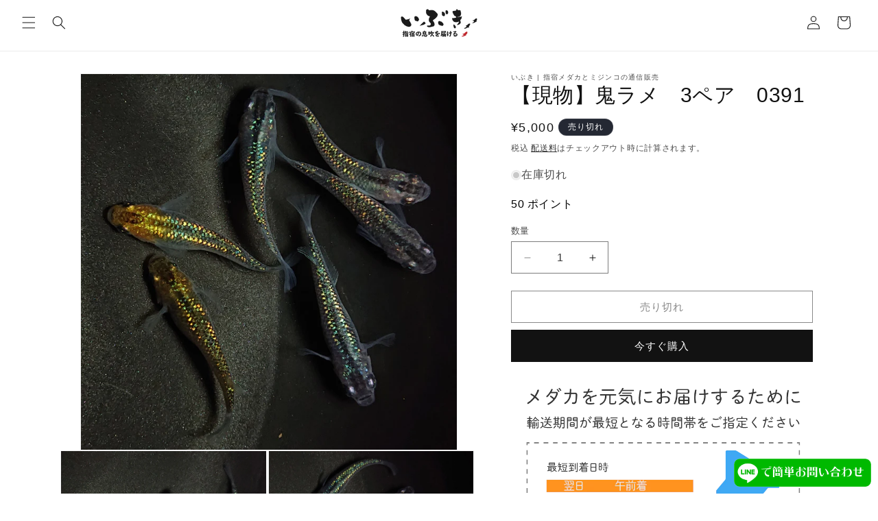

--- FILE ---
content_type: text/html; charset=utf-8
request_url: https://ibuki472.com/products/acth-1000-0391-adlt-006s
body_size: 27906
content:
<!doctype html>
<html class="no-js" lang="ja">
  <head>
    <meta charset="utf-8">
    <meta http-equiv="X-UA-Compatible" content="IE=edge">
    <meta name="viewport" content="width=device-width,initial-scale=1">
    <meta name="theme-color" content="">
    <link rel="canonical" href="https://ibuki472.com/products/acth-1000-0391-adlt-006s"><link rel="icon" type="image/png" href="//ibuki472.com/cdn/shop/files/ibuki-logo_be73d102-1a1a-47fc-94ee-6bce47469c94.png?crop=center&height=32&v=1613582545&width=32"><title>
      【現物】鬼ラメ　3ペア　0391
 &ndash; いぶき | 指宿メダカとミジンコの通信販売 </title>

    
      <meta name="description" content="・鬼ラメ繁殖推進セットです。3ペアのセットですので、繁殖にオススメのセット販売になります。顎骨に若干の歪みがあるため、特価での販売です。・体長約3 cm 『現物販売メダカをご購入頂くお客様へ』 現物販売のメダカは、原則としてご注文確定後のキャンセルをお断りしております。 また、お届け日のご希望は、ご注文から1週間以内とさせて頂いております。 こちらは現物販売です。 写真に写っている個体をお送りいたします。 光の当たり方や飼育容器の色によっては見え方が異なりますのでご了承ください。 一点物のため、生体の状態が悪くなったりした場合は、ご注文をキャンセルする場合がございますのでご了承ください。">
    

    

<meta property="og:site_name" content="いぶき | 指宿メダカとミジンコの通信販売 ">
<meta property="og:url" content="https://ibuki472.com/products/acth-1000-0391-adlt-006s">
<meta property="og:title" content="【現物】鬼ラメ　3ペア　0391">
<meta property="og:type" content="product">
<meta property="og:description" content="・鬼ラメ繁殖推進セットです。3ペアのセットですので、繁殖にオススメのセット販売になります。顎骨に若干の歪みがあるため、特価での販売です。・体長約3 cm 『現物販売メダカをご購入頂くお客様へ』 現物販売のメダカは、原則としてご注文確定後のキャンセルをお断りしております。 また、お届け日のご希望は、ご注文から1週間以内とさせて頂いております。 こちらは現物販売です。 写真に写っている個体をお送りいたします。 光の当たり方や飼育容器の色によっては見え方が異なりますのでご了承ください。 一点物のため、生体の状態が悪くなったりした場合は、ご注文をキャンセルする場合がございますのでご了承ください。"><meta property="og:image" content="http://ibuki472.com/cdn/shop/products/20220218_112045.jpg?v=1645151941">
  <meta property="og:image:secure_url" content="https://ibuki472.com/cdn/shop/products/20220218_112045.jpg?v=1645151941">
  <meta property="og:image:width" content="1688">
  <meta property="og:image:height" content="1688"><meta property="og:price:amount" content="5,000">
  <meta property="og:price:currency" content="JPY"><meta name="twitter:card" content="summary_large_image">
<meta name="twitter:title" content="【現物】鬼ラメ　3ペア　0391">
<meta name="twitter:description" content="・鬼ラメ繁殖推進セットです。3ペアのセットですので、繁殖にオススメのセット販売になります。顎骨に若干の歪みがあるため、特価での販売です。・体長約3 cm 『現物販売メダカをご購入頂くお客様へ』 現物販売のメダカは、原則としてご注文確定後のキャンセルをお断りしております。 また、お届け日のご希望は、ご注文から1週間以内とさせて頂いております。 こちらは現物販売です。 写真に写っている個体をお送りいたします。 光の当たり方や飼育容器の色によっては見え方が異なりますのでご了承ください。 一点物のため、生体の状態が悪くなったりした場合は、ご注文をキャンセルする場合がございますのでご了承ください。">


    <script src="//ibuki472.com/cdn/shop/t/6/assets/constants.js?v=58251544750838685771709113389" defer="defer"></script>
    <script src="//ibuki472.com/cdn/shop/t/6/assets/pubsub.js?v=158357773527763999511709113389" defer="defer"></script>
    <script src="//ibuki472.com/cdn/shop/t/6/assets/global.js?v=106116626045777747121709113390" defer="defer"></script><script src="//ibuki472.com/cdn/shop/t/6/assets/animations.js?v=88693664871331136111709113388" defer="defer"></script><script>window.performance && window.performance.mark && window.performance.mark('shopify.content_for_header.start');</script><meta name="google-site-verification" content="txraGfLqUtHg4GVZ7xPeeyLyG3JGzHI28UK2dBxTM3c">
<meta id="shopify-digital-wallet" name="shopify-digital-wallet" content="/26578059300/digital_wallets/dialog">
<link rel="alternate" type="application/json+oembed" href="https://ibuki472.com/products/acth-1000-0391-adlt-006s.oembed">
<script async="async" src="/checkouts/internal/preloads.js?locale=ja-JP"></script>
<script id="shopify-features" type="application/json">{"accessToken":"ba8023db12704a7f0fa32300b73c26c9","betas":["rich-media-storefront-analytics"],"domain":"ibuki472.com","predictiveSearch":false,"shopId":26578059300,"locale":"ja"}</script>
<script>var Shopify = Shopify || {};
Shopify.shop = "ibuki472.myshopify.com";
Shopify.locale = "ja";
Shopify.currency = {"active":"JPY","rate":"1.0"};
Shopify.country = "JP";
Shopify.theme = {"name":"ibuki472-2024\/main","id":125968154660,"schema_name":"Dawn","schema_version":"13.0.0","theme_store_id":null,"role":"main"};
Shopify.theme.handle = "null";
Shopify.theme.style = {"id":null,"handle":null};
Shopify.cdnHost = "ibuki472.com/cdn";
Shopify.routes = Shopify.routes || {};
Shopify.routes.root = "/";</script>
<script type="module">!function(o){(o.Shopify=o.Shopify||{}).modules=!0}(window);</script>
<script>!function(o){function n(){var o=[];function n(){o.push(Array.prototype.slice.apply(arguments))}return n.q=o,n}var t=o.Shopify=o.Shopify||{};t.loadFeatures=n(),t.autoloadFeatures=n()}(window);</script>
<script id="shop-js-analytics" type="application/json">{"pageType":"product"}</script>
<script defer="defer" async type="module" src="//ibuki472.com/cdn/shopifycloud/shop-js/modules/v2/client.init-shop-cart-sync_0MstufBG.ja.esm.js"></script>
<script defer="defer" async type="module" src="//ibuki472.com/cdn/shopifycloud/shop-js/modules/v2/chunk.common_jll-23Z1.esm.js"></script>
<script defer="defer" async type="module" src="//ibuki472.com/cdn/shopifycloud/shop-js/modules/v2/chunk.modal_HXih6-AF.esm.js"></script>
<script type="module">
  await import("//ibuki472.com/cdn/shopifycloud/shop-js/modules/v2/client.init-shop-cart-sync_0MstufBG.ja.esm.js");
await import("//ibuki472.com/cdn/shopifycloud/shop-js/modules/v2/chunk.common_jll-23Z1.esm.js");
await import("//ibuki472.com/cdn/shopifycloud/shop-js/modules/v2/chunk.modal_HXih6-AF.esm.js");

  window.Shopify.SignInWithShop?.initShopCartSync?.({"fedCMEnabled":true,"windoidEnabled":true});

</script>
<script>(function() {
  var isLoaded = false;
  function asyncLoad() {
    if (isLoaded) return;
    isLoaded = true;
    var urls = ["https:\/\/script.pop-convert.com\/new-micro\/production.pc.min.js?unique_id=ibuki472.myshopify.com\u0026shop=ibuki472.myshopify.com","https:\/\/cdn.s3.pop-convert.com\/pcjs.production.min.js?unique_id=ibuki472.myshopify.com\u0026shop=ibuki472.myshopify.com"];
    for (var i = 0; i < urls.length; i++) {
      var s = document.createElement('script');
      s.type = 'text/javascript';
      s.async = true;
      s.src = urls[i];
      var x = document.getElementsByTagName('script')[0];
      x.parentNode.insertBefore(s, x);
    }
  };
  if(window.attachEvent) {
    window.attachEvent('onload', asyncLoad);
  } else {
    window.addEventListener('load', asyncLoad, false);
  }
})();</script>
<script id="__st">var __st={"a":26578059300,"offset":32400,"reqid":"0ddd1345-693c-43fe-adb3-9c49c0c5c8bc-1769056696","pageurl":"ibuki472.com\/products\/acth-1000-0391-adlt-006s","u":"4ff59b82efe5","p":"product","rtyp":"product","rid":6948693442596};</script>
<script>window.ShopifyPaypalV4VisibilityTracking = true;</script>
<script id="captcha-bootstrap">!function(){'use strict';const t='contact',e='account',n='new_comment',o=[[t,t],['blogs',n],['comments',n],[t,'customer']],c=[[e,'customer_login'],[e,'guest_login'],[e,'recover_customer_password'],[e,'create_customer']],r=t=>t.map((([t,e])=>`form[action*='/${t}']:not([data-nocaptcha='true']) input[name='form_type'][value='${e}']`)).join(','),a=t=>()=>t?[...document.querySelectorAll(t)].map((t=>t.form)):[];function s(){const t=[...o],e=r(t);return a(e)}const i='password',u='form_key',d=['recaptcha-v3-token','g-recaptcha-response','h-captcha-response',i],f=()=>{try{return window.sessionStorage}catch{return}},m='__shopify_v',_=t=>t.elements[u];function p(t,e,n=!1){try{const o=window.sessionStorage,c=JSON.parse(o.getItem(e)),{data:r}=function(t){const{data:e,action:n}=t;return t[m]||n?{data:e,action:n}:{data:t,action:n}}(c);for(const[e,n]of Object.entries(r))t.elements[e]&&(t.elements[e].value=n);n&&o.removeItem(e)}catch(o){console.error('form repopulation failed',{error:o})}}const l='form_type',E='cptcha';function T(t){t.dataset[E]=!0}const w=window,h=w.document,L='Shopify',v='ce_forms',y='captcha';let A=!1;((t,e)=>{const n=(g='f06e6c50-85a8-45c8-87d0-21a2b65856fe',I='https://cdn.shopify.com/shopifycloud/storefront-forms-hcaptcha/ce_storefront_forms_captcha_hcaptcha.v1.5.2.iife.js',D={infoText:'hCaptchaによる保護',privacyText:'プライバシー',termsText:'利用規約'},(t,e,n)=>{const o=w[L][v],c=o.bindForm;if(c)return c(t,g,e,D).then(n);var r;o.q.push([[t,g,e,D],n]),r=I,A||(h.body.append(Object.assign(h.createElement('script'),{id:'captcha-provider',async:!0,src:r})),A=!0)});var g,I,D;w[L]=w[L]||{},w[L][v]=w[L][v]||{},w[L][v].q=[],w[L][y]=w[L][y]||{},w[L][y].protect=function(t,e){n(t,void 0,e),T(t)},Object.freeze(w[L][y]),function(t,e,n,w,h,L){const[v,y,A,g]=function(t,e,n){const i=e?o:[],u=t?c:[],d=[...i,...u],f=r(d),m=r(i),_=r(d.filter((([t,e])=>n.includes(e))));return[a(f),a(m),a(_),s()]}(w,h,L),I=t=>{const e=t.target;return e instanceof HTMLFormElement?e:e&&e.form},D=t=>v().includes(t);t.addEventListener('submit',(t=>{const e=I(t);if(!e)return;const n=D(e)&&!e.dataset.hcaptchaBound&&!e.dataset.recaptchaBound,o=_(e),c=g().includes(e)&&(!o||!o.value);(n||c)&&t.preventDefault(),c&&!n&&(function(t){try{if(!f())return;!function(t){const e=f();if(!e)return;const n=_(t);if(!n)return;const o=n.value;o&&e.removeItem(o)}(t);const e=Array.from(Array(32),(()=>Math.random().toString(36)[2])).join('');!function(t,e){_(t)||t.append(Object.assign(document.createElement('input'),{type:'hidden',name:u})),t.elements[u].value=e}(t,e),function(t,e){const n=f();if(!n)return;const o=[...t.querySelectorAll(`input[type='${i}']`)].map((({name:t})=>t)),c=[...d,...o],r={};for(const[a,s]of new FormData(t).entries())c.includes(a)||(r[a]=s);n.setItem(e,JSON.stringify({[m]:1,action:t.action,data:r}))}(t,e)}catch(e){console.error('failed to persist form',e)}}(e),e.submit())}));const S=(t,e)=>{t&&!t.dataset[E]&&(n(t,e.some((e=>e===t))),T(t))};for(const o of['focusin','change'])t.addEventListener(o,(t=>{const e=I(t);D(e)&&S(e,y())}));const B=e.get('form_key'),M=e.get(l),P=B&&M;t.addEventListener('DOMContentLoaded',(()=>{const t=y();if(P)for(const e of t)e.elements[l].value===M&&p(e,B);[...new Set([...A(),...v().filter((t=>'true'===t.dataset.shopifyCaptcha))])].forEach((e=>S(e,t)))}))}(h,new URLSearchParams(w.location.search),n,t,e,['guest_login'])})(!0,!0)}();</script>
<script integrity="sha256-4kQ18oKyAcykRKYeNunJcIwy7WH5gtpwJnB7kiuLZ1E=" data-source-attribution="shopify.loadfeatures" defer="defer" src="//ibuki472.com/cdn/shopifycloud/storefront/assets/storefront/load_feature-a0a9edcb.js" crossorigin="anonymous"></script>
<script data-source-attribution="shopify.dynamic_checkout.dynamic.init">var Shopify=Shopify||{};Shopify.PaymentButton=Shopify.PaymentButton||{isStorefrontPortableWallets:!0,init:function(){window.Shopify.PaymentButton.init=function(){};var t=document.createElement("script");t.src="https://ibuki472.com/cdn/shopifycloud/portable-wallets/latest/portable-wallets.ja.js",t.type="module",document.head.appendChild(t)}};
</script>
<script data-source-attribution="shopify.dynamic_checkout.buyer_consent">
  function portableWalletsHideBuyerConsent(e){var t=document.getElementById("shopify-buyer-consent"),n=document.getElementById("shopify-subscription-policy-button");t&&n&&(t.classList.add("hidden"),t.setAttribute("aria-hidden","true"),n.removeEventListener("click",e))}function portableWalletsShowBuyerConsent(e){var t=document.getElementById("shopify-buyer-consent"),n=document.getElementById("shopify-subscription-policy-button");t&&n&&(t.classList.remove("hidden"),t.removeAttribute("aria-hidden"),n.addEventListener("click",e))}window.Shopify?.PaymentButton&&(window.Shopify.PaymentButton.hideBuyerConsent=portableWalletsHideBuyerConsent,window.Shopify.PaymentButton.showBuyerConsent=portableWalletsShowBuyerConsent);
</script>
<script>
  function portableWalletsCleanup(e){e&&e.src&&console.error("Failed to load portable wallets script "+e.src);var t=document.querySelectorAll("shopify-accelerated-checkout .shopify-payment-button__skeleton, shopify-accelerated-checkout-cart .wallet-cart-button__skeleton"),e=document.getElementById("shopify-buyer-consent");for(let e=0;e<t.length;e++)t[e].remove();e&&e.remove()}function portableWalletsNotLoadedAsModule(e){e instanceof ErrorEvent&&"string"==typeof e.message&&e.message.includes("import.meta")&&"string"==typeof e.filename&&e.filename.includes("portable-wallets")&&(window.removeEventListener("error",portableWalletsNotLoadedAsModule),window.Shopify.PaymentButton.failedToLoad=e,"loading"===document.readyState?document.addEventListener("DOMContentLoaded",window.Shopify.PaymentButton.init):window.Shopify.PaymentButton.init())}window.addEventListener("error",portableWalletsNotLoadedAsModule);
</script>

<script type="module" src="https://ibuki472.com/cdn/shopifycloud/portable-wallets/latest/portable-wallets.ja.js" onError="portableWalletsCleanup(this)" crossorigin="anonymous"></script>
<script nomodule>
  document.addEventListener("DOMContentLoaded", portableWalletsCleanup);
</script>

<link id="shopify-accelerated-checkout-styles" rel="stylesheet" media="screen" href="https://ibuki472.com/cdn/shopifycloud/portable-wallets/latest/accelerated-checkout-backwards-compat.css" crossorigin="anonymous">
<style id="shopify-accelerated-checkout-cart">
        #shopify-buyer-consent {
  margin-top: 1em;
  display: inline-block;
  width: 100%;
}

#shopify-buyer-consent.hidden {
  display: none;
}

#shopify-subscription-policy-button {
  background: none;
  border: none;
  padding: 0;
  text-decoration: underline;
  font-size: inherit;
  cursor: pointer;
}

#shopify-subscription-policy-button::before {
  box-shadow: none;
}

      </style>
<script id="sections-script" data-sections="header" defer="defer" src="//ibuki472.com/cdn/shop/t/6/compiled_assets/scripts.js?v=2588"></script>
<script>window.performance && window.performance.mark && window.performance.mark('shopify.content_for_header.end');</script>


    <style data-shopify>
      
      
      
      
      

      
        :root,
        .color-scheme-1 {
          --color-background: 255,255,255;
        
          --gradient-background: #ffffff;
        

        

        --color-foreground: 18,18,18;
        --color-background-contrast: 191,191,191;
        --color-shadow: 18,18,18;
        --color-button: 18,18,18;
        --color-button-text: 255,255,255;
        --color-secondary-button: 255,255,255;
        --color-secondary-button-text: 18,18,18;
        --color-link: 18,18,18;
        --color-badge-foreground: 18,18,18;
        --color-badge-background: 255,255,255;
        --color-badge-border: 18,18,18;
        --payment-terms-background-color: rgb(255 255 255);
      }
      
        
        .color-scheme-2 {
          --color-background: 243,243,243;
        
          --gradient-background: #f3f3f3;
        

        

        --color-foreground: 18,18,18;
        --color-background-contrast: 179,179,179;
        --color-shadow: 18,18,18;
        --color-button: 18,18,18;
        --color-button-text: 243,243,243;
        --color-secondary-button: 243,243,243;
        --color-secondary-button-text: 18,18,18;
        --color-link: 18,18,18;
        --color-badge-foreground: 18,18,18;
        --color-badge-background: 243,243,243;
        --color-badge-border: 18,18,18;
        --payment-terms-background-color: rgb(243 243 243);
      }
      
        
        .color-scheme-3 {
          --color-background: 36,40,51;
        
          --gradient-background: #242833;
        

        

        --color-foreground: 255,255,255;
        --color-background-contrast: 47,52,66;
        --color-shadow: 18,18,18;
        --color-button: 255,255,255;
        --color-button-text: 0,0,0;
        --color-secondary-button: 36,40,51;
        --color-secondary-button-text: 255,255,255;
        --color-link: 255,255,255;
        --color-badge-foreground: 255,255,255;
        --color-badge-background: 36,40,51;
        --color-badge-border: 255,255,255;
        --payment-terms-background-color: rgb(36 40 51);
      }
      
        
        .color-scheme-4 {
          --color-background: 18,18,18;
        
          --gradient-background: #121212;
        

        

        --color-foreground: 255,255,255;
        --color-background-contrast: 146,146,146;
        --color-shadow: 18,18,18;
        --color-button: 255,255,255;
        --color-button-text: 18,18,18;
        --color-secondary-button: 18,18,18;
        --color-secondary-button-text: 255,255,255;
        --color-link: 255,255,255;
        --color-badge-foreground: 255,255,255;
        --color-badge-background: 18,18,18;
        --color-badge-border: 255,255,255;
        --payment-terms-background-color: rgb(18 18 18);
      }
      
        
        .color-scheme-5 {
          --color-background: 23,115,176;
        
          --gradient-background: #1773b0;
        

        

        --color-foreground: 255,255,255;
        --color-background-contrast: 8,41,63;
        --color-shadow: 18,18,18;
        --color-button: 255,255,255;
        --color-button-text: 51,79,180;
        --color-secondary-button: 23,115,176;
        --color-secondary-button-text: 255,255,255;
        --color-link: 255,255,255;
        --color-badge-foreground: 255,255,255;
        --color-badge-background: 23,115,176;
        --color-badge-border: 255,255,255;
        --payment-terms-background-color: rgb(23 115 176);
      }
      
        
        .color-scheme-7be03a3e-ac86-4c41-b7b2-2637d6dba6f8 {
          --color-background: 221,29,29;
        
          --gradient-background: #dd1d1d;
        

        

        --color-foreground: 255,255,255;
        --color-background-contrast: 108,14,14;
        --color-shadow: 18,18,18;
        --color-button: 255,255,255;
        --color-button-text: 255,255,255;
        --color-secondary-button: 221,29,29;
        --color-secondary-button-text: 18,18,18;
        --color-link: 18,18,18;
        --color-badge-foreground: 255,255,255;
        --color-badge-background: 221,29,29;
        --color-badge-border: 255,255,255;
        --payment-terms-background-color: rgb(221 29 29);
      }
      

      body, .color-scheme-1, .color-scheme-2, .color-scheme-3, .color-scheme-4, .color-scheme-5, .color-scheme-7be03a3e-ac86-4c41-b7b2-2637d6dba6f8 {
        color: rgba(var(--color-foreground), 0.75);
        background-color: rgb(var(--color-background));
      }

      :root {
        --font-body-family: "system_ui", -apple-system, 'Segoe UI', Roboto, 'Helvetica Neue', 'Noto Sans', 'Liberation Sans', Arial, sans-serif, 'Apple Color Emoji', 'Segoe UI Emoji', 'Segoe UI Symbol', 'Noto Color Emoji';
        --font-body-style: normal;
        --font-body-weight: 400;
        --font-body-weight-bold: 700;

        --font-heading-family: "system_ui", -apple-system, 'Segoe UI', Roboto, 'Helvetica Neue', 'Noto Sans', 'Liberation Sans', Arial, sans-serif, 'Apple Color Emoji', 'Segoe UI Emoji', 'Segoe UI Symbol', 'Noto Color Emoji';
        --font-heading-style: normal;
        --font-heading-weight: 400;

        --font-body-scale: 1.0;
        --font-heading-scale: 1.0;

        --media-padding: px;
        --media-border-opacity: 0.05;
        --media-border-width: 1px;
        --media-radius: 0px;
        --media-shadow-opacity: 0.0;
        --media-shadow-horizontal-offset: 0px;
        --media-shadow-vertical-offset: 4px;
        --media-shadow-blur-radius: 5px;
        --media-shadow-visible: 0;

        --page-width: 120rem;
        --page-width-margin: 0rem;

        --product-card-image-padding: 0.0rem;
        --product-card-corner-radius: 0.0rem;
        --product-card-text-alignment: left;
        --product-card-border-width: 0.0rem;
        --product-card-border-opacity: 0.1;
        --product-card-shadow-opacity: 0.0;
        --product-card-shadow-visible: 0;
        --product-card-shadow-horizontal-offset: 0.0rem;
        --product-card-shadow-vertical-offset: 0.4rem;
        --product-card-shadow-blur-radius: 0.5rem;

        --collection-card-image-padding: 0.2rem;
        --collection-card-corner-radius: 0.0rem;
        --collection-card-text-alignment: left;
        --collection-card-border-width: 0.0rem;
        --collection-card-border-opacity: 0.1;
        --collection-card-shadow-opacity: 0.0;
        --collection-card-shadow-visible: 0;
        --collection-card-shadow-horizontal-offset: 0.0rem;
        --collection-card-shadow-vertical-offset: 0.4rem;
        --collection-card-shadow-blur-radius: 0.5rem;

        --blog-card-image-padding: 0.0rem;
        --blog-card-corner-radius: 0.0rem;
        --blog-card-text-alignment: left;
        --blog-card-border-width: 0.0rem;
        --blog-card-border-opacity: 0.1;
        --blog-card-shadow-opacity: 0.0;
        --blog-card-shadow-visible: 0;
        --blog-card-shadow-horizontal-offset: 0.0rem;
        --blog-card-shadow-vertical-offset: 0.4rem;
        --blog-card-shadow-blur-radius: 0.5rem;

        --badge-corner-radius: 4.0rem;

        --popup-border-width: 1px;
        --popup-border-opacity: 0.1;
        --popup-corner-radius: 0px;
        --popup-shadow-opacity: 0.05;
        --popup-shadow-horizontal-offset: 0px;
        --popup-shadow-vertical-offset: 4px;
        --popup-shadow-blur-radius: 5px;

        --drawer-border-width: 1px;
        --drawer-border-opacity: 0.1;
        --drawer-shadow-opacity: 0.0;
        --drawer-shadow-horizontal-offset: 0px;
        --drawer-shadow-vertical-offset: 4px;
        --drawer-shadow-blur-radius: 5px;

        --spacing-sections-desktop: 0px;
        --spacing-sections-mobile: 0px;

        --grid-desktop-vertical-spacing: 4px;
        --grid-desktop-horizontal-spacing: 4px;
        --grid-mobile-vertical-spacing: 2px;
        --grid-mobile-horizontal-spacing: 2px;

        --text-boxes-border-opacity: 0.1;
        --text-boxes-border-width: 0px;
        --text-boxes-radius: 0px;
        --text-boxes-shadow-opacity: 0.0;
        --text-boxes-shadow-visible: 0;
        --text-boxes-shadow-horizontal-offset: 0px;
        --text-boxes-shadow-vertical-offset: 4px;
        --text-boxes-shadow-blur-radius: 5px;

        --buttons-radius: 0px;
        --buttons-radius-outset: 0px;
        --buttons-border-width: 1px;
        --buttons-border-opacity: 1.0;
        --buttons-shadow-opacity: 0.0;
        --buttons-shadow-visible: 0;
        --buttons-shadow-horizontal-offset: 0px;
        --buttons-shadow-vertical-offset: 4px;
        --buttons-shadow-blur-radius: 5px;
        --buttons-border-offset: 0px;

        --inputs-radius: 0px;
        --inputs-border-width: 1px;
        --inputs-border-opacity: 0.55;
        --inputs-shadow-opacity: 0.0;
        --inputs-shadow-horizontal-offset: 0px;
        --inputs-margin-offset: 0px;
        --inputs-shadow-vertical-offset: 4px;
        --inputs-shadow-blur-radius: 5px;
        --inputs-radius-outset: 0px;

        --variant-pills-radius: 40px;
        --variant-pills-border-width: 1px;
        --variant-pills-border-opacity: 0.55;
        --variant-pills-shadow-opacity: 0.0;
        --variant-pills-shadow-horizontal-offset: 0px;
        --variant-pills-shadow-vertical-offset: 4px;
        --variant-pills-shadow-blur-radius: 5px;
      }

      *,
      *::before,
      *::after {
        box-sizing: inherit;
      }

      html {
        box-sizing: border-box;
        font-size: calc(var(--font-body-scale) * 62.5%);
        height: 100%;
      }

      body {
        display: grid;
        grid-template-rows: auto auto 1fr auto;
        grid-template-columns: 100%;
        min-height: 100%;
        margin: 0;
        font-size: 1.5rem;
        letter-spacing: 0.06rem;
        line-height: calc(1 + 0.8 / var(--font-body-scale));
        font-family: var(--font-body-family);
        font-style: var(--font-body-style);
        font-weight: var(--font-body-weight);
      }

      @media screen and (min-width: 750px) {
        body {
          font-size: 1.6rem;
        }
      }
    </style>

    <link href="//ibuki472.com/cdn/shop/t/6/assets/base.css?v=116999437192807136961709218590" rel="stylesheet" type="text/css" media="all" />
<link
        rel="stylesheet"
        href="//ibuki472.com/cdn/shop/t/6/assets/component-predictive-search.css?v=118923337488134913561709113384"
        media="print"
        onload="this.media='all'"
      ><script>
      document.documentElement.className = document.documentElement.className.replace('no-js', 'js');
      if (Shopify.designMode) {
        document.documentElement.classList.add('shopify-design-mode');
      }
    </script>
  <script src="https://cdn.shopify.com/extensions/54a1123b-c7e9-41b6-9262-62546ba356c0/-11/assets/deliveryDateExt.js" type="text/javascript" defer="defer"></script>
<script src="https://cdn.shopify.com/extensions/019be2ec-832e-72b3-a771-1d7d3b3241bc/easy-points-shopify-app-89/assets/easypoints.bundle.js" type="text/javascript" defer="defer"></script>
<link href="https://monorail-edge.shopifysvc.com" rel="dns-prefetch">
<script>(function(){if ("sendBeacon" in navigator && "performance" in window) {try {var session_token_from_headers = performance.getEntriesByType('navigation')[0].serverTiming.find(x => x.name == '_s').description;} catch {var session_token_from_headers = undefined;}var session_cookie_matches = document.cookie.match(/_shopify_s=([^;]*)/);var session_token_from_cookie = session_cookie_matches && session_cookie_matches.length === 2 ? session_cookie_matches[1] : "";var session_token = session_token_from_headers || session_token_from_cookie || "";function handle_abandonment_event(e) {var entries = performance.getEntries().filter(function(entry) {return /monorail-edge.shopifysvc.com/.test(entry.name);});if (!window.abandonment_tracked && entries.length === 0) {window.abandonment_tracked = true;var currentMs = Date.now();var navigation_start = performance.timing.navigationStart;var payload = {shop_id: 26578059300,url: window.location.href,navigation_start,duration: currentMs - navigation_start,session_token,page_type: "product"};window.navigator.sendBeacon("https://monorail-edge.shopifysvc.com/v1/produce", JSON.stringify({schema_id: "online_store_buyer_site_abandonment/1.1",payload: payload,metadata: {event_created_at_ms: currentMs,event_sent_at_ms: currentMs}}));}}window.addEventListener('pagehide', handle_abandonment_event);}}());</script>
<script id="web-pixels-manager-setup">(function e(e,d,r,n,o){if(void 0===o&&(o={}),!Boolean(null===(a=null===(i=window.Shopify)||void 0===i?void 0:i.analytics)||void 0===a?void 0:a.replayQueue)){var i,a;window.Shopify=window.Shopify||{};var t=window.Shopify;t.analytics=t.analytics||{};var s=t.analytics;s.replayQueue=[],s.publish=function(e,d,r){return s.replayQueue.push([e,d,r]),!0};try{self.performance.mark("wpm:start")}catch(e){}var l=function(){var e={modern:/Edge?\/(1{2}[4-9]|1[2-9]\d|[2-9]\d{2}|\d{4,})\.\d+(\.\d+|)|Firefox\/(1{2}[4-9]|1[2-9]\d|[2-9]\d{2}|\d{4,})\.\d+(\.\d+|)|Chrom(ium|e)\/(9{2}|\d{3,})\.\d+(\.\d+|)|(Maci|X1{2}).+ Version\/(15\.\d+|(1[6-9]|[2-9]\d|\d{3,})\.\d+)([,.]\d+|)( \(\w+\)|)( Mobile\/\w+|) Safari\/|Chrome.+OPR\/(9{2}|\d{3,})\.\d+\.\d+|(CPU[ +]OS|iPhone[ +]OS|CPU[ +]iPhone|CPU IPhone OS|CPU iPad OS)[ +]+(15[._]\d+|(1[6-9]|[2-9]\d|\d{3,})[._]\d+)([._]\d+|)|Android:?[ /-](13[3-9]|1[4-9]\d|[2-9]\d{2}|\d{4,})(\.\d+|)(\.\d+|)|Android.+Firefox\/(13[5-9]|1[4-9]\d|[2-9]\d{2}|\d{4,})\.\d+(\.\d+|)|Android.+Chrom(ium|e)\/(13[3-9]|1[4-9]\d|[2-9]\d{2}|\d{4,})\.\d+(\.\d+|)|SamsungBrowser\/([2-9]\d|\d{3,})\.\d+/,legacy:/Edge?\/(1[6-9]|[2-9]\d|\d{3,})\.\d+(\.\d+|)|Firefox\/(5[4-9]|[6-9]\d|\d{3,})\.\d+(\.\d+|)|Chrom(ium|e)\/(5[1-9]|[6-9]\d|\d{3,})\.\d+(\.\d+|)([\d.]+$|.*Safari\/(?![\d.]+ Edge\/[\d.]+$))|(Maci|X1{2}).+ Version\/(10\.\d+|(1[1-9]|[2-9]\d|\d{3,})\.\d+)([,.]\d+|)( \(\w+\)|)( Mobile\/\w+|) Safari\/|Chrome.+OPR\/(3[89]|[4-9]\d|\d{3,})\.\d+\.\d+|(CPU[ +]OS|iPhone[ +]OS|CPU[ +]iPhone|CPU IPhone OS|CPU iPad OS)[ +]+(10[._]\d+|(1[1-9]|[2-9]\d|\d{3,})[._]\d+)([._]\d+|)|Android:?[ /-](13[3-9]|1[4-9]\d|[2-9]\d{2}|\d{4,})(\.\d+|)(\.\d+|)|Mobile Safari.+OPR\/([89]\d|\d{3,})\.\d+\.\d+|Android.+Firefox\/(13[5-9]|1[4-9]\d|[2-9]\d{2}|\d{4,})\.\d+(\.\d+|)|Android.+Chrom(ium|e)\/(13[3-9]|1[4-9]\d|[2-9]\d{2}|\d{4,})\.\d+(\.\d+|)|Android.+(UC? ?Browser|UCWEB|U3)[ /]?(15\.([5-9]|\d{2,})|(1[6-9]|[2-9]\d|\d{3,})\.\d+)\.\d+|SamsungBrowser\/(5\.\d+|([6-9]|\d{2,})\.\d+)|Android.+MQ{2}Browser\/(14(\.(9|\d{2,})|)|(1[5-9]|[2-9]\d|\d{3,})(\.\d+|))(\.\d+|)|K[Aa][Ii]OS\/(3\.\d+|([4-9]|\d{2,})\.\d+)(\.\d+|)/},d=e.modern,r=e.legacy,n=navigator.userAgent;return n.match(d)?"modern":n.match(r)?"legacy":"unknown"}(),u="modern"===l?"modern":"legacy",c=(null!=n?n:{modern:"",legacy:""})[u],f=function(e){return[e.baseUrl,"/wpm","/b",e.hashVersion,"modern"===e.buildTarget?"m":"l",".js"].join("")}({baseUrl:d,hashVersion:r,buildTarget:u}),m=function(e){var d=e.version,r=e.bundleTarget,n=e.surface,o=e.pageUrl,i=e.monorailEndpoint;return{emit:function(e){var a=e.status,t=e.errorMsg,s=(new Date).getTime(),l=JSON.stringify({metadata:{event_sent_at_ms:s},events:[{schema_id:"web_pixels_manager_load/3.1",payload:{version:d,bundle_target:r,page_url:o,status:a,surface:n,error_msg:t},metadata:{event_created_at_ms:s}}]});if(!i)return console&&console.warn&&console.warn("[Web Pixels Manager] No Monorail endpoint provided, skipping logging."),!1;try{return self.navigator.sendBeacon.bind(self.navigator)(i,l)}catch(e){}var u=new XMLHttpRequest;try{return u.open("POST",i,!0),u.setRequestHeader("Content-Type","text/plain"),u.send(l),!0}catch(e){return console&&console.warn&&console.warn("[Web Pixels Manager] Got an unhandled error while logging to Monorail."),!1}}}}({version:r,bundleTarget:l,surface:e.surface,pageUrl:self.location.href,monorailEndpoint:e.monorailEndpoint});try{o.browserTarget=l,function(e){var d=e.src,r=e.async,n=void 0===r||r,o=e.onload,i=e.onerror,a=e.sri,t=e.scriptDataAttributes,s=void 0===t?{}:t,l=document.createElement("script"),u=document.querySelector("head"),c=document.querySelector("body");if(l.async=n,l.src=d,a&&(l.integrity=a,l.crossOrigin="anonymous"),s)for(var f in s)if(Object.prototype.hasOwnProperty.call(s,f))try{l.dataset[f]=s[f]}catch(e){}if(o&&l.addEventListener("load",o),i&&l.addEventListener("error",i),u)u.appendChild(l);else{if(!c)throw new Error("Did not find a head or body element to append the script");c.appendChild(l)}}({src:f,async:!0,onload:function(){if(!function(){var e,d;return Boolean(null===(d=null===(e=window.Shopify)||void 0===e?void 0:e.analytics)||void 0===d?void 0:d.initialized)}()){var d=window.webPixelsManager.init(e)||void 0;if(d){var r=window.Shopify.analytics;r.replayQueue.forEach((function(e){var r=e[0],n=e[1],o=e[2];d.publishCustomEvent(r,n,o)})),r.replayQueue=[],r.publish=d.publishCustomEvent,r.visitor=d.visitor,r.initialized=!0}}},onerror:function(){return m.emit({status:"failed",errorMsg:"".concat(f," has failed to load")})},sri:function(e){var d=/^sha384-[A-Za-z0-9+/=]+$/;return"string"==typeof e&&d.test(e)}(c)?c:"",scriptDataAttributes:o}),m.emit({status:"loading"})}catch(e){m.emit({status:"failed",errorMsg:(null==e?void 0:e.message)||"Unknown error"})}}})({shopId: 26578059300,storefrontBaseUrl: "https://ibuki472.com",extensionsBaseUrl: "https://extensions.shopifycdn.com/cdn/shopifycloud/web-pixels-manager",monorailEndpoint: "https://monorail-edge.shopifysvc.com/unstable/produce_batch",surface: "storefront-renderer",enabledBetaFlags: ["2dca8a86"],webPixelsConfigList: [{"id":"339378212","configuration":"{\"config\":\"{\\\"pixel_id\\\":\\\"G-W4RVK6L2FR\\\",\\\"target_country\\\":\\\"JP\\\",\\\"gtag_events\\\":[{\\\"type\\\":\\\"search\\\",\\\"action_label\\\":[\\\"G-W4RVK6L2FR\\\",\\\"AW-798817313\\\/DVv9CJbxpZICEKH48_wC\\\"]},{\\\"type\\\":\\\"begin_checkout\\\",\\\"action_label\\\":[\\\"G-W4RVK6L2FR\\\",\\\"AW-798817313\\\/X5DQCJPxpZICEKH48_wC\\\"]},{\\\"type\\\":\\\"view_item\\\",\\\"action_label\\\":[\\\"G-W4RVK6L2FR\\\",\\\"AW-798817313\\\/4bjVCI3xpZICEKH48_wC\\\",\\\"MC-5D55304YXD\\\"]},{\\\"type\\\":\\\"purchase\\\",\\\"action_label\\\":[\\\"G-W4RVK6L2FR\\\",\\\"AW-798817313\\\/62M3CIrxpZICEKH48_wC\\\",\\\"MC-5D55304YXD\\\"]},{\\\"type\\\":\\\"page_view\\\",\\\"action_label\\\":[\\\"G-W4RVK6L2FR\\\",\\\"AW-798817313\\\/8YlDCIfxpZICEKH48_wC\\\",\\\"MC-5D55304YXD\\\"]},{\\\"type\\\":\\\"add_payment_info\\\",\\\"action_label\\\":[\\\"G-W4RVK6L2FR\\\",\\\"AW-798817313\\\/nSKkCJnxpZICEKH48_wC\\\"]},{\\\"type\\\":\\\"add_to_cart\\\",\\\"action_label\\\":[\\\"G-W4RVK6L2FR\\\",\\\"AW-798817313\\\/RpiFCJDxpZICEKH48_wC\\\"]}],\\\"enable_monitoring_mode\\\":false}\"}","eventPayloadVersion":"v1","runtimeContext":"OPEN","scriptVersion":"b2a88bafab3e21179ed38636efcd8a93","type":"APP","apiClientId":1780363,"privacyPurposes":[],"dataSharingAdjustments":{"protectedCustomerApprovalScopes":["read_customer_address","read_customer_email","read_customer_name","read_customer_personal_data","read_customer_phone"]}},{"id":"shopify-app-pixel","configuration":"{}","eventPayloadVersion":"v1","runtimeContext":"STRICT","scriptVersion":"0450","apiClientId":"shopify-pixel","type":"APP","privacyPurposes":["ANALYTICS","MARKETING"]},{"id":"shopify-custom-pixel","eventPayloadVersion":"v1","runtimeContext":"LAX","scriptVersion":"0450","apiClientId":"shopify-pixel","type":"CUSTOM","privacyPurposes":["ANALYTICS","MARKETING"]}],isMerchantRequest: false,initData: {"shop":{"name":"いぶき | 指宿メダカとミジンコの通信販売 ","paymentSettings":{"currencyCode":"JPY"},"myshopifyDomain":"ibuki472.myshopify.com","countryCode":"JP","storefrontUrl":"https:\/\/ibuki472.com"},"customer":null,"cart":null,"checkout":null,"productVariants":[{"price":{"amount":5000.0,"currencyCode":"JPY"},"product":{"title":"【現物】鬼ラメ　3ペア　0391","vendor":"いぶき | 指宿メダカとミジンコの通信販売","id":"6948693442596","untranslatedTitle":"【現物】鬼ラメ　3ペア　0391","url":"\/products\/acth-1000-0391-adlt-006s","type":"現物"},"id":"40023375085604","image":{"src":"\/\/ibuki472.com\/cdn\/shop\/products\/20220218_112045.jpg?v=1645151941"},"sku":"acth-1000-0391-adlt-006s","title":"Default Title","untranslatedTitle":"Default Title"}],"purchasingCompany":null},},"https://ibuki472.com/cdn","fcfee988w5aeb613cpc8e4bc33m6693e112",{"modern":"","legacy":""},{"shopId":"26578059300","storefrontBaseUrl":"https:\/\/ibuki472.com","extensionBaseUrl":"https:\/\/extensions.shopifycdn.com\/cdn\/shopifycloud\/web-pixels-manager","surface":"storefront-renderer","enabledBetaFlags":"[\"2dca8a86\"]","isMerchantRequest":"false","hashVersion":"fcfee988w5aeb613cpc8e4bc33m6693e112","publish":"custom","events":"[[\"page_viewed\",{}],[\"product_viewed\",{\"productVariant\":{\"price\":{\"amount\":5000.0,\"currencyCode\":\"JPY\"},\"product\":{\"title\":\"【現物】鬼ラメ　3ペア　0391\",\"vendor\":\"いぶき | 指宿メダカとミジンコの通信販売\",\"id\":\"6948693442596\",\"untranslatedTitle\":\"【現物】鬼ラメ　3ペア　0391\",\"url\":\"\/products\/acth-1000-0391-adlt-006s\",\"type\":\"現物\"},\"id\":\"40023375085604\",\"image\":{\"src\":\"\/\/ibuki472.com\/cdn\/shop\/products\/20220218_112045.jpg?v=1645151941\"},\"sku\":\"acth-1000-0391-adlt-006s\",\"title\":\"Default Title\",\"untranslatedTitle\":\"Default Title\"}}]]"});</script><script>
  window.ShopifyAnalytics = window.ShopifyAnalytics || {};
  window.ShopifyAnalytics.meta = window.ShopifyAnalytics.meta || {};
  window.ShopifyAnalytics.meta.currency = 'JPY';
  var meta = {"product":{"id":6948693442596,"gid":"gid:\/\/shopify\/Product\/6948693442596","vendor":"いぶき | 指宿メダカとミジンコの通信販売","type":"現物","handle":"acth-1000-0391-adlt-006s","variants":[{"id":40023375085604,"price":500000,"name":"【現物】鬼ラメ　3ペア　0391","public_title":null,"sku":"acth-1000-0391-adlt-006s"}],"remote":false},"page":{"pageType":"product","resourceType":"product","resourceId":6948693442596,"requestId":"0ddd1345-693c-43fe-adb3-9c49c0c5c8bc-1769056696"}};
  for (var attr in meta) {
    window.ShopifyAnalytics.meta[attr] = meta[attr];
  }
</script>
<script class="analytics">
  (function () {
    var customDocumentWrite = function(content) {
      var jquery = null;

      if (window.jQuery) {
        jquery = window.jQuery;
      } else if (window.Checkout && window.Checkout.$) {
        jquery = window.Checkout.$;
      }

      if (jquery) {
        jquery('body').append(content);
      }
    };

    var hasLoggedConversion = function(token) {
      if (token) {
        return document.cookie.indexOf('loggedConversion=' + token) !== -1;
      }
      return false;
    }

    var setCookieIfConversion = function(token) {
      if (token) {
        var twoMonthsFromNow = new Date(Date.now());
        twoMonthsFromNow.setMonth(twoMonthsFromNow.getMonth() + 2);

        document.cookie = 'loggedConversion=' + token + '; expires=' + twoMonthsFromNow;
      }
    }

    var trekkie = window.ShopifyAnalytics.lib = window.trekkie = window.trekkie || [];
    if (trekkie.integrations) {
      return;
    }
    trekkie.methods = [
      'identify',
      'page',
      'ready',
      'track',
      'trackForm',
      'trackLink'
    ];
    trekkie.factory = function(method) {
      return function() {
        var args = Array.prototype.slice.call(arguments);
        args.unshift(method);
        trekkie.push(args);
        return trekkie;
      };
    };
    for (var i = 0; i < trekkie.methods.length; i++) {
      var key = trekkie.methods[i];
      trekkie[key] = trekkie.factory(key);
    }
    trekkie.load = function(config) {
      trekkie.config = config || {};
      trekkie.config.initialDocumentCookie = document.cookie;
      var first = document.getElementsByTagName('script')[0];
      var script = document.createElement('script');
      script.type = 'text/javascript';
      script.onerror = function(e) {
        var scriptFallback = document.createElement('script');
        scriptFallback.type = 'text/javascript';
        scriptFallback.onerror = function(error) {
                var Monorail = {
      produce: function produce(monorailDomain, schemaId, payload) {
        var currentMs = new Date().getTime();
        var event = {
          schema_id: schemaId,
          payload: payload,
          metadata: {
            event_created_at_ms: currentMs,
            event_sent_at_ms: currentMs
          }
        };
        return Monorail.sendRequest("https://" + monorailDomain + "/v1/produce", JSON.stringify(event));
      },
      sendRequest: function sendRequest(endpointUrl, payload) {
        // Try the sendBeacon API
        if (window && window.navigator && typeof window.navigator.sendBeacon === 'function' && typeof window.Blob === 'function' && !Monorail.isIos12()) {
          var blobData = new window.Blob([payload], {
            type: 'text/plain'
          });

          if (window.navigator.sendBeacon(endpointUrl, blobData)) {
            return true;
          } // sendBeacon was not successful

        } // XHR beacon

        var xhr = new XMLHttpRequest();

        try {
          xhr.open('POST', endpointUrl);
          xhr.setRequestHeader('Content-Type', 'text/plain');
          xhr.send(payload);
        } catch (e) {
          console.log(e);
        }

        return false;
      },
      isIos12: function isIos12() {
        return window.navigator.userAgent.lastIndexOf('iPhone; CPU iPhone OS 12_') !== -1 || window.navigator.userAgent.lastIndexOf('iPad; CPU OS 12_') !== -1;
      }
    };
    Monorail.produce('monorail-edge.shopifysvc.com',
      'trekkie_storefront_load_errors/1.1',
      {shop_id: 26578059300,
      theme_id: 125968154660,
      app_name: "storefront",
      context_url: window.location.href,
      source_url: "//ibuki472.com/cdn/s/trekkie.storefront.1bbfab421998800ff09850b62e84b8915387986d.min.js"});

        };
        scriptFallback.async = true;
        scriptFallback.src = '//ibuki472.com/cdn/s/trekkie.storefront.1bbfab421998800ff09850b62e84b8915387986d.min.js';
        first.parentNode.insertBefore(scriptFallback, first);
      };
      script.async = true;
      script.src = '//ibuki472.com/cdn/s/trekkie.storefront.1bbfab421998800ff09850b62e84b8915387986d.min.js';
      first.parentNode.insertBefore(script, first);
    };
    trekkie.load(
      {"Trekkie":{"appName":"storefront","development":false,"defaultAttributes":{"shopId":26578059300,"isMerchantRequest":null,"themeId":125968154660,"themeCityHash":"16568283401991254966","contentLanguage":"ja","currency":"JPY","eventMetadataId":"9d7e1f58-f547-489d-b056-7382cdc2ab5b"},"isServerSideCookieWritingEnabled":true,"monorailRegion":"shop_domain","enabledBetaFlags":["65f19447"]},"Session Attribution":{},"S2S":{"facebookCapiEnabled":false,"source":"trekkie-storefront-renderer","apiClientId":580111}}
    );

    var loaded = false;
    trekkie.ready(function() {
      if (loaded) return;
      loaded = true;

      window.ShopifyAnalytics.lib = window.trekkie;

      var originalDocumentWrite = document.write;
      document.write = customDocumentWrite;
      try { window.ShopifyAnalytics.merchantGoogleAnalytics.call(this); } catch(error) {};
      document.write = originalDocumentWrite;

      window.ShopifyAnalytics.lib.page(null,{"pageType":"product","resourceType":"product","resourceId":6948693442596,"requestId":"0ddd1345-693c-43fe-adb3-9c49c0c5c8bc-1769056696","shopifyEmitted":true});

      var match = window.location.pathname.match(/checkouts\/(.+)\/(thank_you|post_purchase)/)
      var token = match? match[1]: undefined;
      if (!hasLoggedConversion(token)) {
        setCookieIfConversion(token);
        window.ShopifyAnalytics.lib.track("Viewed Product",{"currency":"JPY","variantId":40023375085604,"productId":6948693442596,"productGid":"gid:\/\/shopify\/Product\/6948693442596","name":"【現物】鬼ラメ　3ペア　0391","price":"5000","sku":"acth-1000-0391-adlt-006s","brand":"いぶき | 指宿メダカとミジンコの通信販売","variant":null,"category":"現物","nonInteraction":true,"remote":false},undefined,undefined,{"shopifyEmitted":true});
      window.ShopifyAnalytics.lib.track("monorail:\/\/trekkie_storefront_viewed_product\/1.1",{"currency":"JPY","variantId":40023375085604,"productId":6948693442596,"productGid":"gid:\/\/shopify\/Product\/6948693442596","name":"【現物】鬼ラメ　3ペア　0391","price":"5000","sku":"acth-1000-0391-adlt-006s","brand":"いぶき | 指宿メダカとミジンコの通信販売","variant":null,"category":"現物","nonInteraction":true,"remote":false,"referer":"https:\/\/ibuki472.com\/products\/acth-1000-0391-adlt-006s"});
      }
    });


        var eventsListenerScript = document.createElement('script');
        eventsListenerScript.async = true;
        eventsListenerScript.src = "//ibuki472.com/cdn/shopifycloud/storefront/assets/shop_events_listener-3da45d37.js";
        document.getElementsByTagName('head')[0].appendChild(eventsListenerScript);

})();</script>
  <script>
  if (!window.ga || (window.ga && typeof window.ga !== 'function')) {
    window.ga = function ga() {
      (window.ga.q = window.ga.q || []).push(arguments);
      if (window.Shopify && window.Shopify.analytics && typeof window.Shopify.analytics.publish === 'function') {
        window.Shopify.analytics.publish("ga_stub_called", {}, {sendTo: "google_osp_migration"});
      }
      console.error("Shopify's Google Analytics stub called with:", Array.from(arguments), "\nSee https://help.shopify.com/manual/promoting-marketing/pixels/pixel-migration#google for more information.");
    };
    if (window.Shopify && window.Shopify.analytics && typeof window.Shopify.analytics.publish === 'function') {
      window.Shopify.analytics.publish("ga_stub_initialized", {}, {sendTo: "google_osp_migration"});
    }
  }
</script>
<script
  defer
  src="https://ibuki472.com/cdn/shopifycloud/perf-kit/shopify-perf-kit-3.0.4.min.js"
  data-application="storefront-renderer"
  data-shop-id="26578059300"
  data-render-region="gcp-us-central1"
  data-page-type="product"
  data-theme-instance-id="125968154660"
  data-theme-name="Dawn"
  data-theme-version="13.0.0"
  data-monorail-region="shop_domain"
  data-resource-timing-sampling-rate="10"
  data-shs="true"
  data-shs-beacon="true"
  data-shs-export-with-fetch="true"
  data-shs-logs-sample-rate="1"
  data-shs-beacon-endpoint="https://ibuki472.com/api/collect"
></script>
</head>

  <body class="gradient animate--hover-default">
    <a class="skip-to-content-link button visually-hidden" href="#MainContent">
      コンテンツに進む
    </a><!-- BEGIN sections: header-group -->
<div id="shopify-section-sections--15265402814500__header" class="shopify-section shopify-section-group-header-group section-header"><link rel="stylesheet" href="//ibuki472.com/cdn/shop/t/6/assets/component-list-menu.css?v=151968516119678728991709113389" media="print" onload="this.media='all'">
<link rel="stylesheet" href="//ibuki472.com/cdn/shop/t/6/assets/component-search.css?v=165164710990765432851709113390" media="print" onload="this.media='all'">
<link rel="stylesheet" href="//ibuki472.com/cdn/shop/t/6/assets/component-menu-drawer.css?v=85170387104997277661709113383" media="print" onload="this.media='all'">
<link rel="stylesheet" href="//ibuki472.com/cdn/shop/t/6/assets/component-cart-notification.css?v=54116361853792938221709113389" media="print" onload="this.media='all'">
<link rel="stylesheet" href="//ibuki472.com/cdn/shop/t/6/assets/component-cart-items.css?v=136978088507021421401709113384" media="print" onload="this.media='all'"><link rel="stylesheet" href="//ibuki472.com/cdn/shop/t/6/assets/component-price.css?v=70172745017360139101709113383" media="print" onload="this.media='all'"><noscript><link href="//ibuki472.com/cdn/shop/t/6/assets/component-list-menu.css?v=151968516119678728991709113389" rel="stylesheet" type="text/css" media="all" /></noscript>
<noscript><link href="//ibuki472.com/cdn/shop/t/6/assets/component-search.css?v=165164710990765432851709113390" rel="stylesheet" type="text/css" media="all" /></noscript>
<noscript><link href="//ibuki472.com/cdn/shop/t/6/assets/component-menu-drawer.css?v=85170387104997277661709113383" rel="stylesheet" type="text/css" media="all" /></noscript>
<noscript><link href="//ibuki472.com/cdn/shop/t/6/assets/component-cart-notification.css?v=54116361853792938221709113389" rel="stylesheet" type="text/css" media="all" /></noscript>
<noscript><link href="//ibuki472.com/cdn/shop/t/6/assets/component-cart-items.css?v=136978088507021421401709113384" rel="stylesheet" type="text/css" media="all" /></noscript>

<style>
  header-drawer {
    justify-self: start;
    margin-left: -1.2rem;
  }.menu-drawer-container {
    display: flex;
  }

  .list-menu {
    list-style: none;
    padding: 0;
    margin: 0;
  }

  .list-menu--inline {
    display: inline-flex;
    flex-wrap: wrap;
  }

  summary.list-menu__item {
    padding-right: 2.7rem;
  }

  .list-menu__item {
    display: flex;
    align-items: center;
    line-height: calc(1 + 0.3 / var(--font-body-scale));
  }

  .list-menu__item--link {
    text-decoration: none;
    padding-bottom: 1rem;
    padding-top: 1rem;
    line-height: calc(1 + 0.8 / var(--font-body-scale));
  }

  @media screen and (min-width: 750px) {
    .list-menu__item--link {
      padding-bottom: 0.5rem;
      padding-top: 0.5rem;
    }
  }
</style><style data-shopify>.header {
    padding: 0px 3rem 4px 3rem;
  }

  .section-header {
    position: sticky; /* This is for fixing a Safari z-index issue. PR #2147 */
    margin-bottom: 15px;
  }

  @media screen and (min-width: 750px) {
    .section-header {
      margin-bottom: 20px;
    }
  }

  @media screen and (min-width: 990px) {
    .header {
      padding-top: 0px;
      padding-bottom: 8px;
    }
  }</style><script src="//ibuki472.com/cdn/shop/t/6/assets/details-disclosure.js?v=13653116266235556501709113388" defer="defer"></script>
<script src="//ibuki472.com/cdn/shop/t/6/assets/details-modal.js?v=25581673532751508451709113390" defer="defer"></script>
<script src="//ibuki472.com/cdn/shop/t/6/assets/cart-notification.js?v=133508293167896966491709113388" defer="defer"></script>
<script src="//ibuki472.com/cdn/shop/t/6/assets/search-form.js?v=133129549252120666541709113384" defer="defer"></script><svg xmlns="http://www.w3.org/2000/svg" class="hidden">
  <symbol id="icon-search" viewbox="0 0 18 19" fill="none">
    <path fill-rule="evenodd" clip-rule="evenodd" d="M11.03 11.68A5.784 5.784 0 112.85 3.5a5.784 5.784 0 018.18 8.18zm.26 1.12a6.78 6.78 0 11.72-.7l5.4 5.4a.5.5 0 11-.71.7l-5.41-5.4z" fill="currentColor"/>
  </symbol>

  <symbol id="icon-reset" class="icon icon-close"  fill="none" viewBox="0 0 18 18" stroke="currentColor">
    <circle r="8.5" cy="9" cx="9" stroke-opacity="0.2"/>
    <path d="M6.82972 6.82915L1.17193 1.17097" stroke-linecap="round" stroke-linejoin="round" transform="translate(5 5)"/>
    <path d="M1.22896 6.88502L6.77288 1.11523" stroke-linecap="round" stroke-linejoin="round" transform="translate(5 5)"/>
  </symbol>

  <symbol id="icon-close" class="icon icon-close" fill="none" viewBox="0 0 18 17">
    <path d="M.865 15.978a.5.5 0 00.707.707l7.433-7.431 7.579 7.282a.501.501 0 00.846-.37.5.5 0 00-.153-.351L9.712 8.546l7.417-7.416a.5.5 0 10-.707-.708L8.991 7.853 1.413.573a.5.5 0 10-.693.72l7.563 7.268-7.418 7.417z" fill="currentColor">
  </symbol>
</svg><sticky-header data-sticky-type="on-scroll-up" class="header-wrapper color-scheme-1 gradient header-wrapper--border-bottom"><header class="header header--top-center header--mobile-center page-width drawer-menu header--has-menu header--has-account">

<header-drawer data-breakpoint="desktop">
  <details id="Details-menu-drawer-container" class="menu-drawer-container">
    <summary
      class="header__icon header__icon--menu header__icon--summary link focus-inset"
      aria-label="メニュー"
    >
      <span>
        <svg
  xmlns="http://www.w3.org/2000/svg"
  aria-hidden="true"
  focusable="false"
  class="icon icon-hamburger"
  fill="none"
  viewBox="0 0 18 16"
>
  <path d="M1 .5a.5.5 0 100 1h15.71a.5.5 0 000-1H1zM.5 8a.5.5 0 01.5-.5h15.71a.5.5 0 010 1H1A.5.5 0 01.5 8zm0 7a.5.5 0 01.5-.5h15.71a.5.5 0 010 1H1a.5.5 0 01-.5-.5z" fill="currentColor">
</svg>

        <svg
  xmlns="http://www.w3.org/2000/svg"
  aria-hidden="true"
  focusable="false"
  class="icon icon-close"
  fill="none"
  viewBox="0 0 18 17"
>
  <path d="M.865 15.978a.5.5 0 00.707.707l7.433-7.431 7.579 7.282a.501.501 0 00.846-.37.5.5 0 00-.153-.351L9.712 8.546l7.417-7.416a.5.5 0 10-.707-.708L8.991 7.853 1.413.573a.5.5 0 10-.693.72l7.563 7.268-7.418 7.417z" fill="currentColor">
</svg>

      </span>
    </summary>
    <div id="menu-drawer" class="gradient menu-drawer motion-reduce color-scheme-1">
      <div class="menu-drawer__inner-container">
        <div class="menu-drawer__navigation-container">
          <nav class="menu-drawer__navigation">
            <ul class="menu-drawer__menu has-submenu list-menu" role="list"><li><a
                      id="HeaderDrawer-ホーム"
                      href="/"
                      class="menu-drawer__menu-item list-menu__item link link--text focus-inset"
                      
                    >
                      ホーム
                    </a></li><li><a
                      id="HeaderDrawer-マリアージュ系"
                      href="/collections/%E3%83%9E%E3%83%AA%E3%82%A2%E3%83%BC%E3%82%B8%E3%83%A5%E7%B3%BB%E7%B5%B1%E3%81%AE%E3%83%A1%E3%83%80%E3%82%AB"
                      class="menu-drawer__menu-item list-menu__item link link--text focus-inset"
                      
                    >
                      マリアージュ系
                    </a></li><li><a
                      id="HeaderDrawer-現物販売"
                      href="/collections/killifish_actual_thing"
                      class="menu-drawer__menu-item list-menu__item link link--text focus-inset"
                      
                    >
                      現物販売
                    </a></li><li><a
                      id="HeaderDrawer-入門用"
                      href="/collections/%E5%85%A5%E9%96%80%E7%94%A8%E3%81%AE%E3%83%A1%E3%83%80%E3%82%AB"
                      class="menu-drawer__menu-item list-menu__item link link--text focus-inset"
                      
                    >
                      入門用
                    </a></li><li><a
                      id="HeaderDrawer-ラメ系"
                      href="/collections/killifish_glitters"
                      class="menu-drawer__menu-item list-menu__item link link--text focus-inset"
                      
                    >
                      ラメ系
                    </a></li><li><a
                      id="HeaderDrawer-三色-紅白系"
                      href="/collections/killifish_multicolor"
                      class="menu-drawer__menu-item list-menu__item link link--text focus-inset"
                      
                    >
                      三色・紅白系
                    </a></li><li><a
                      id="HeaderDrawer-和墨系"
                      href="/collections/%E5%92%8C%E5%A2%A8%E7%B3%BB%E7%B5%B1%E3%81%AE%E3%83%A1%E3%83%80%E3%82%AB"
                      class="menu-drawer__menu-item list-menu__item link link--text focus-inset"
                      
                    >
                      和墨系
                    </a></li><li><a
                      id="HeaderDrawer-体外光系"
                      href="/collections/%E4%BD%93%E5%A4%96%E5%85%89%E7%B3%BB%E7%B5%B1%E3%81%AE%E3%83%A1%E3%83%80%E3%82%AB"
                      class="menu-drawer__menu-item list-menu__item link link--text focus-inset"
                      
                    >
                      体外光系
                    </a></li><li><a
                      id="HeaderDrawer-体内光系"
                      href="/collections/%E4%BD%93%E5%86%85%E5%85%89%E7%B3%BB%E7%B5%B1%E3%81%AE%E3%83%A1%E3%83%80%E3%82%AB"
                      class="menu-drawer__menu-item list-menu__item link link--text focus-inset"
                      
                    >
                      体内光系
                    </a></li><li><a
                      id="HeaderDrawer-ヒレ長系"
                      href="/collections/killifish_longfin"
                      class="menu-drawer__menu-item list-menu__item link link--text focus-inset"
                      
                    >
                      ヒレ長系
                    </a></li><li><a
                      id="HeaderDrawer-ブラックリム系"
                      href="/collections/killifish_blackrim"
                      class="menu-drawer__menu-item list-menu__item link link--text focus-inset"
                      
                    >
                      ブラックリム系
                    </a></li><li><a
                      id="HeaderDrawer-だるま系"
                      href="/collections/killifish_daruma"
                      class="menu-drawer__menu-item list-menu__item link link--text focus-inset"
                      
                    >
                      だるま系
                    </a></li><li><a
                      id="HeaderDrawer-稚魚販売"
                      href="/collections/killifish_baby"
                      class="menu-drawer__menu-item list-menu__item link link--text focus-inset"
                      
                    >
                      稚魚販売
                    </a></li><li><a
                      id="HeaderDrawer-アクアリウム用品"
                      href="/collections/goods"
                      class="menu-drawer__menu-item list-menu__item link link--text focus-inset"
                      
                    >
                      アクアリウム用品
                    </a></li><li><a
                      id="HeaderDrawer-ご利用ガイド"
                      href="/pages/guide"
                      class="menu-drawer__menu-item list-menu__item link link--text focus-inset"
                      
                    >
                      ご利用ガイド
                    </a></li><li><a
                      id="HeaderDrawer-お問い合わせ"
                      href="/pages/contact"
                      class="menu-drawer__menu-item list-menu__item link link--text focus-inset"
                      
                    >
                      お問い合わせ
                    </a></li></ul>
          </nav>
          <div class="menu-drawer__utility-links"><a
                href="https://shopify.com/26578059300/account?locale=ja&region_country=JP"
                class="menu-drawer__account link focus-inset h5 medium-hide large-up-hide"
              >
                <svg
  xmlns="http://www.w3.org/2000/svg"
  aria-hidden="true"
  focusable="false"
  class="icon icon-account"
  fill="none"
  viewBox="0 0 18 19"
>
  <path fill-rule="evenodd" clip-rule="evenodd" d="M6 4.5a3 3 0 116 0 3 3 0 01-6 0zm3-4a4 4 0 100 8 4 4 0 000-8zm5.58 12.15c1.12.82 1.83 2.24 1.91 4.85H1.51c.08-2.6.79-4.03 1.9-4.85C4.66 11.75 6.5 11.5 9 11.5s4.35.26 5.58 1.15zM9 10.5c-2.5 0-4.65.24-6.17 1.35C1.27 12.98.5 14.93.5 18v.5h17V18c0-3.07-.77-5.02-2.33-6.15-1.52-1.1-3.67-1.35-6.17-1.35z" fill="currentColor">
</svg>

ログイン</a><div class="menu-drawer__localization header-localization">
</div><ul class="list list-social list-unstyled" role="list"></ul>
          </div>
        </div>
      </div>
    </div>
  </details>
</header-drawer>


<details-modal class="header__search">
  <details>
    <summary
      class="header__icon header__icon--search header__icon--summary link focus-inset modal__toggle"
      aria-haspopup="dialog"
      aria-label="検索"
    >
      <span>
        <svg class="modal__toggle-open icon icon-search" aria-hidden="true" focusable="false">
          <use href="#icon-search">
        </svg>
        <svg class="modal__toggle-close icon icon-close" aria-hidden="true" focusable="false">
          <use href="#icon-close">
        </svg>
      </span>
    </summary>
    <div
      class="search-modal modal__content gradient"
      role="dialog"
      aria-modal="true"
      aria-label="検索"
    >
      <div class="modal-overlay"></div>
      <div
        class="search-modal__content search-modal__content-bottom"
        tabindex="-1"
      ><predictive-search class="search-modal__form" data-loading-text="読み込み中…"><form action="/search" method="get" role="search" class="search search-modal__form">
          <div class="field">
            <input
              class="search__input field__input"
              id="Search-In-Modal-1"
              type="search"
              name="q"
              value=""
              placeholder="検索"role="combobox"
                aria-expanded="false"
                aria-owns="predictive-search-results"
                aria-controls="predictive-search-results"
                aria-haspopup="listbox"
                aria-autocomplete="list"
                autocorrect="off"
                autocomplete="off"
                autocapitalize="off"
                spellcheck="false">
            <label class="field__label" for="Search-In-Modal-1">検索</label>
            <input type="hidden" name="options[prefix]" value="last">
            <button
              type="reset"
              class="reset__button field__button hidden"
              aria-label="検索ワードをクリアする"
            >
              <svg class="icon icon-close" aria-hidden="true" focusable="false">
                <use xlink:href="#icon-reset">
              </svg>
            </button>
            <button class="search__button field__button" aria-label="検索">
              <svg class="icon icon-search" aria-hidden="true" focusable="false">
                <use href="#icon-search">
              </svg>
            </button>
          </div><div class="predictive-search predictive-search--header" tabindex="-1" data-predictive-search>

<link href="//ibuki472.com/cdn/shop/t/6/assets/component-loading-spinner.css?v=116724955567955766481709113389" rel="stylesheet" type="text/css" media="all" />

<div class="predictive-search__loading-state">
  <svg
    aria-hidden="true"
    focusable="false"
    class="spinner"
    viewBox="0 0 66 66"
    xmlns="http://www.w3.org/2000/svg"
  >
    <circle class="path" fill="none" stroke-width="6" cx="33" cy="33" r="30"></circle>
  </svg>
</div>
</div>

            <span class="predictive-search-status visually-hidden" role="status" aria-hidden="true"></span></form></predictive-search><button
          type="button"
          class="search-modal__close-button modal__close-button link link--text focus-inset"
          aria-label="閉じる"
        >
          <svg class="icon icon-close" aria-hidden="true" focusable="false">
            <use href="#icon-close">
          </svg>
        </button>
      </div>
    </div>
  </details>
</details-modal>
<a href="/" class="header__heading-link link link--text focus-inset"><div class="header__heading-logo-wrapper">
                
                <img src="//ibuki472.com/cdn/shop/files/ibuki-logo_ae5db1c6-5811-4834-a173-6be538622e20.png?v=1630594557&amp;width=600" alt="いぶき | 指宿メダカとミジンコの通信販売 " srcset="//ibuki472.com/cdn/shop/files/ibuki-logo_ae5db1c6-5811-4834-a173-6be538622e20.png?v=1630594557&amp;width=120 120w, //ibuki472.com/cdn/shop/files/ibuki-logo_ae5db1c6-5811-4834-a173-6be538622e20.png?v=1630594557&amp;width=180 180w, //ibuki472.com/cdn/shop/files/ibuki-logo_ae5db1c6-5811-4834-a173-6be538622e20.png?v=1630594557&amp;width=240 240w" width="120" height="51.127379209370424" loading="eager" class="header__heading-logo motion-reduce" sizes="(max-width: 240px) 50vw, 120px">
              </div></a>
<div class="header__icons">
      <div class="desktop-localization-wrapper">
</div>
      

<details-modal class="header__search">
  <details>
    <summary
      class="header__icon header__icon--search header__icon--summary link focus-inset modal__toggle"
      aria-haspopup="dialog"
      aria-label="検索"
    >
      <span>
        <svg class="modal__toggle-open icon icon-search" aria-hidden="true" focusable="false">
          <use href="#icon-search">
        </svg>
        <svg class="modal__toggle-close icon icon-close" aria-hidden="true" focusable="false">
          <use href="#icon-close">
        </svg>
      </span>
    </summary>
    <div
      class="search-modal modal__content gradient"
      role="dialog"
      aria-modal="true"
      aria-label="検索"
    >
      <div class="modal-overlay"></div>
      <div
        class="search-modal__content search-modal__content-bottom"
        tabindex="-1"
      ><predictive-search class="search-modal__form" data-loading-text="読み込み中…"><form action="/search" method="get" role="search" class="search search-modal__form">
          <div class="field">
            <input
              class="search__input field__input"
              id="Search-In-Modal"
              type="search"
              name="q"
              value=""
              placeholder="検索"role="combobox"
                aria-expanded="false"
                aria-owns="predictive-search-results"
                aria-controls="predictive-search-results"
                aria-haspopup="listbox"
                aria-autocomplete="list"
                autocorrect="off"
                autocomplete="off"
                autocapitalize="off"
                spellcheck="false">
            <label class="field__label" for="Search-In-Modal">検索</label>
            <input type="hidden" name="options[prefix]" value="last">
            <button
              type="reset"
              class="reset__button field__button hidden"
              aria-label="検索ワードをクリアする"
            >
              <svg class="icon icon-close" aria-hidden="true" focusable="false">
                <use xlink:href="#icon-reset">
              </svg>
            </button>
            <button class="search__button field__button" aria-label="検索">
              <svg class="icon icon-search" aria-hidden="true" focusable="false">
                <use href="#icon-search">
              </svg>
            </button>
          </div><div class="predictive-search predictive-search--header" tabindex="-1" data-predictive-search>

<link href="//ibuki472.com/cdn/shop/t/6/assets/component-loading-spinner.css?v=116724955567955766481709113389" rel="stylesheet" type="text/css" media="all" />

<div class="predictive-search__loading-state">
  <svg
    aria-hidden="true"
    focusable="false"
    class="spinner"
    viewBox="0 0 66 66"
    xmlns="http://www.w3.org/2000/svg"
  >
    <circle class="path" fill="none" stroke-width="6" cx="33" cy="33" r="30"></circle>
  </svg>
</div>
</div>

            <span class="predictive-search-status visually-hidden" role="status" aria-hidden="true"></span></form></predictive-search><button
          type="button"
          class="search-modal__close-button modal__close-button link link--text focus-inset"
          aria-label="閉じる"
        >
          <svg class="icon icon-close" aria-hidden="true" focusable="false">
            <use href="#icon-close">
          </svg>
        </button>
      </div>
    </div>
  </details>
</details-modal>

<a href="https://shopify.com/26578059300/account?locale=ja&region_country=JP" class="header__icon header__icon--account link focus-inset small-hide">
          <svg
  xmlns="http://www.w3.org/2000/svg"
  aria-hidden="true"
  focusable="false"
  class="icon icon-account"
  fill="none"
  viewBox="0 0 18 19"
>
  <path fill-rule="evenodd" clip-rule="evenodd" d="M6 4.5a3 3 0 116 0 3 3 0 01-6 0zm3-4a4 4 0 100 8 4 4 0 000-8zm5.58 12.15c1.12.82 1.83 2.24 1.91 4.85H1.51c.08-2.6.79-4.03 1.9-4.85C4.66 11.75 6.5 11.5 9 11.5s4.35.26 5.58 1.15zM9 10.5c-2.5 0-4.65.24-6.17 1.35C1.27 12.98.5 14.93.5 18v.5h17V18c0-3.07-.77-5.02-2.33-6.15-1.52-1.1-3.67-1.35-6.17-1.35z" fill="currentColor">
</svg>

          <span class="visually-hidden">ログイン</span>
        </a><a href="/cart" class="header__icon header__icon--cart link focus-inset" id="cart-icon-bubble"><svg
  class="icon icon-cart-empty"
  aria-hidden="true"
  focusable="false"
  xmlns="http://www.w3.org/2000/svg"
  viewBox="0 0 40 40"
  fill="none"
>
  <path d="m15.75 11.8h-3.16l-.77 11.6a5 5 0 0 0 4.99 5.34h7.38a5 5 0 0 0 4.99-5.33l-.78-11.61zm0 1h-2.22l-.71 10.67a4 4 0 0 0 3.99 4.27h7.38a4 4 0 0 0 4-4.27l-.72-10.67h-2.22v.63a4.75 4.75 0 1 1 -9.5 0zm8.5 0h-7.5v.63a3.75 3.75 0 1 0 7.5 0z" fill="currentColor" fill-rule="evenodd"/>
</svg>
<span class="visually-hidden">カート</span></a>
    </div>
  </header>
</sticky-header>

<cart-notification>
  <div class="cart-notification-wrapper">
    <div
      id="cart-notification"
      class="cart-notification focus-inset color-scheme-1 gradient"
      aria-modal="true"
      aria-label="カートにアイテムが追加されました"
      role="dialog"
      tabindex="-1"
    >
      <div class="cart-notification__header">
        <h2 class="cart-notification__heading caption-large text-body"><svg
  class="icon icon-checkmark"
  aria-hidden="true"
  focusable="false"
  xmlns="http://www.w3.org/2000/svg"
  viewBox="0 0 12 9"
  fill="none"
>
  <path fill-rule="evenodd" clip-rule="evenodd" d="M11.35.643a.5.5 0 01.006.707l-6.77 6.886a.5.5 0 01-.719-.006L.638 4.845a.5.5 0 11.724-.69l2.872 3.011 6.41-6.517a.5.5 0 01.707-.006h-.001z" fill="currentColor"/>
</svg>
カートにアイテムが追加されました
        </h2>
        <button
          type="button"
          class="cart-notification__close modal__close-button link link--text focus-inset"
          aria-label="閉じる"
        >
          <svg class="icon icon-close" aria-hidden="true" focusable="false">
            <use href="#icon-close">
          </svg>
        </button>
      </div>
      <div id="cart-notification-product" class="cart-notification-product"></div>
      <div class="cart-notification__links">
        <a
          href="/cart"
          id="cart-notification-button"
          class="button button--secondary button--full-width"
        >カートを見る</a>
        <form action="/cart" method="post" id="cart-notification-form">
          <button class="button button--primary button--full-width" name="checkout">
            ご購入手続きへ
          </button>
        </form>
        <button type="button" class="link button-label">買い物を続ける</button>
      </div>
    </div>
  </div>
</cart-notification>
<style data-shopify>
  .cart-notification {
    display: none;
  }
</style>


<script type="application/ld+json">
  {
    "@context": "http://schema.org",
    "@type": "Organization",
    "name": "いぶき | 指宿メダカとミジンコの通信販売 ",
    
      "logo": "https:\/\/ibuki472.com\/cdn\/shop\/files\/ibuki-logo_ae5db1c6-5811-4834-a173-6be538622e20.png?v=1630594557\u0026width=500",
    
    "sameAs": [
      "",
      "",
      "",
      "",
      "",
      "",
      "",
      "",
      ""
    ],
    "url": "https:\/\/ibuki472.com"
  }
</script>
</div>
<!-- END sections: header-group -->

    <main id="MainContent" class="content-for-layout focus-none" role="main" tabindex="-1">
      <section id="shopify-section-template--15269128208420__17338951022393756c" class="shopify-section section"><div class="page-width scroll-trigger animate--slide-in"></div>


</section><section id="shopify-section-template--15269128208420__main" class="shopify-section section"><section
  id="MainProduct-template--15269128208420__main"
  class="section-template--15269128208420__main-padding gradient color-scheme-1"
  data-section="template--15269128208420__main"
>
  <link href="//ibuki472.com/cdn/shop/t/6/assets/section-main-product.css?v=133064301994206342221709113388" rel="stylesheet" type="text/css" media="all" />
  <link href="//ibuki472.com/cdn/shop/t/6/assets/component-accordion.css?v=180964204318874863811709113388" rel="stylesheet" type="text/css" media="all" />
  <link href="//ibuki472.com/cdn/shop/t/6/assets/component-price.css?v=70172745017360139101709113383" rel="stylesheet" type="text/css" media="all" />
  <link href="//ibuki472.com/cdn/shop/t/6/assets/component-slider.css?v=142503135496229589681709113388" rel="stylesheet" type="text/css" media="all" />
  <link href="//ibuki472.com/cdn/shop/t/6/assets/component-rating.css?v=179577762467860590411709113389" rel="stylesheet" type="text/css" media="all" />
  <link href="//ibuki472.com/cdn/shop/t/6/assets/component-deferred-media.css?v=14096082462203297471709113388" rel="stylesheet" type="text/css" media="all" />
  
<style data-shopify>.section-template--15269128208420__main-padding {
      padding-top: 9px;
      padding-bottom: 9px;
    }

    @media screen and (min-width: 750px) {
      .section-template--15269128208420__main-padding {
        padding-top: 12px;
        padding-bottom: 12px;
      }
    }</style><script src="//ibuki472.com/cdn/shop/t/6/assets/product-info.js?v=125122232605238659181709113389" defer="defer"></script>
  <script src="//ibuki472.com/cdn/shop/t/6/assets/product-form.js?v=133081758708377679181709113389" defer="defer"></script>

  <div class="page-width">
    <div class="product product--medium product--left product--stacked product--mobile-show grid grid--1-col grid--2-col-tablet">
      <div class="grid__item product__media-wrapper">
        
<media-gallery
  id="MediaGallery-template--15269128208420__main"
  role="region"
  
    class="product__column-sticky"
  
  aria-label="ギャラリービュー"
  data-desktop-layout="stacked"
>
  <div id="GalleryStatus-template--15269128208420__main" class="visually-hidden" role="status"></div>
  <slider-component id="GalleryViewer-template--15269128208420__main" class="slider-mobile-gutter"><a class="skip-to-content-link button visually-hidden quick-add-hidden" href="#ProductInfo-template--15269128208420__main">
        商品情報にスキップ
      </a><ul
      id="Slider-Gallery-template--15269128208420__main"
      class="product__media-list contains-media grid grid--peek list-unstyled slider slider--mobile"
      role="list"
    ><li
            id="Slide-template--15269128208420__main-21853638754340"
            class="product__media-item grid__item slider__slide is-active scroll-trigger animate--fade-in"
            data-media-id="template--15269128208420__main-21853638754340"
          >

<div
  class="product-media-container media-type-image media-fit-contain global-media-settings gradient constrain-height"
  style="--ratio: 1.0; --preview-ratio: 1.0;"
>
  <noscript><div class="product__media media">
        <img src="//ibuki472.com/cdn/shop/products/20220218_112045.jpg?v=1645151941&amp;width=1946" alt="" srcset="//ibuki472.com/cdn/shop/products/20220218_112045.jpg?v=1645151941&amp;width=246 246w, //ibuki472.com/cdn/shop/products/20220218_112045.jpg?v=1645151941&amp;width=493 493w, //ibuki472.com/cdn/shop/products/20220218_112045.jpg?v=1645151941&amp;width=600 600w, //ibuki472.com/cdn/shop/products/20220218_112045.jpg?v=1645151941&amp;width=713 713w, //ibuki472.com/cdn/shop/products/20220218_112045.jpg?v=1645151941&amp;width=823 823w, //ibuki472.com/cdn/shop/products/20220218_112045.jpg?v=1645151941&amp;width=990 990w, //ibuki472.com/cdn/shop/products/20220218_112045.jpg?v=1645151941&amp;width=1100 1100w, //ibuki472.com/cdn/shop/products/20220218_112045.jpg?v=1645151941&amp;width=1206 1206w, //ibuki472.com/cdn/shop/products/20220218_112045.jpg?v=1645151941&amp;width=1346 1346w, //ibuki472.com/cdn/shop/products/20220218_112045.jpg?v=1645151941&amp;width=1426 1426w, //ibuki472.com/cdn/shop/products/20220218_112045.jpg?v=1645151941&amp;width=1646 1646w, //ibuki472.com/cdn/shop/products/20220218_112045.jpg?v=1645151941&amp;width=1946 1946w" width="1946" height="1946" sizes="(min-width: 1200px) 605px, (min-width: 990px) calc(55.0vw - 10rem), (min-width: 750px) calc((100vw - 11.5rem) / 2), calc(100vw / 1 - 4rem)">
      </div></noscript>

  <modal-opener class="product__modal-opener product__modal-opener--image no-js-hidden" data-modal="#ProductModal-template--15269128208420__main">
    <span class="product__media-icon motion-reduce quick-add-hidden product__media-icon--lightbox" aria-hidden="true"><svg
  aria-hidden="true"
  focusable="false"
  class="icon icon-plus"
  width="19"
  height="19"
  viewBox="0 0 19 19"
  fill="none"
  xmlns="http://www.w3.org/2000/svg"
>
  <path fill-rule="evenodd" clip-rule="evenodd" d="M4.66724 7.93978C4.66655 7.66364 4.88984 7.43922 5.16598 7.43853L10.6996 7.42464C10.9758 7.42395 11.2002 7.64724 11.2009 7.92339C11.2016 8.19953 10.9783 8.42395 10.7021 8.42464L5.16849 8.43852C4.89235 8.43922 4.66793 8.21592 4.66724 7.93978Z" fill="currentColor"/>
  <path fill-rule="evenodd" clip-rule="evenodd" d="M7.92576 4.66463C8.2019 4.66394 8.42632 4.88723 8.42702 5.16337L8.4409 10.697C8.44159 10.9732 8.2183 11.1976 7.94215 11.1983C7.66601 11.199 7.44159 10.9757 7.4409 10.6995L7.42702 5.16588C7.42633 4.88974 7.64962 4.66532 7.92576 4.66463Z" fill="currentColor"/>
  <path fill-rule="evenodd" clip-rule="evenodd" d="M12.8324 3.03011C10.1255 0.323296 5.73693 0.323296 3.03011 3.03011C0.323296 5.73693 0.323296 10.1256 3.03011 12.8324C5.73693 15.5392 10.1255 15.5392 12.8324 12.8324C15.5392 10.1256 15.5392 5.73693 12.8324 3.03011ZM2.32301 2.32301C5.42035 -0.774336 10.4421 -0.774336 13.5395 2.32301C16.6101 5.39361 16.6366 10.3556 13.619 13.4588L18.2473 18.0871C18.4426 18.2824 18.4426 18.599 18.2473 18.7943C18.0521 18.9895 17.7355 18.9895 17.5402 18.7943L12.8778 14.1318C9.76383 16.6223 5.20839 16.4249 2.32301 13.5395C-0.774335 10.4421 -0.774335 5.42035 2.32301 2.32301Z" fill="currentColor"/>
</svg>
</span>

<link href="//ibuki472.com/cdn/shop/t/6/assets/component-loading-spinner.css?v=116724955567955766481709113389" rel="stylesheet" type="text/css" media="all" />

<div class="loading__spinner hidden">
  <svg
    aria-hidden="true"
    focusable="false"
    class="spinner"
    viewBox="0 0 66 66"
    xmlns="http://www.w3.org/2000/svg"
  >
    <circle class="path" fill="none" stroke-width="6" cx="33" cy="33" r="30"></circle>
  </svg>
</div>
<div class="product__media media media--transparent">
      <img src="//ibuki472.com/cdn/shop/products/20220218_112045.jpg?v=1645151941&amp;width=1946" alt="" srcset="//ibuki472.com/cdn/shop/products/20220218_112045.jpg?v=1645151941&amp;width=246 246w, //ibuki472.com/cdn/shop/products/20220218_112045.jpg?v=1645151941&amp;width=493 493w, //ibuki472.com/cdn/shop/products/20220218_112045.jpg?v=1645151941&amp;width=600 600w, //ibuki472.com/cdn/shop/products/20220218_112045.jpg?v=1645151941&amp;width=713 713w, //ibuki472.com/cdn/shop/products/20220218_112045.jpg?v=1645151941&amp;width=823 823w, //ibuki472.com/cdn/shop/products/20220218_112045.jpg?v=1645151941&amp;width=990 990w, //ibuki472.com/cdn/shop/products/20220218_112045.jpg?v=1645151941&amp;width=1100 1100w, //ibuki472.com/cdn/shop/products/20220218_112045.jpg?v=1645151941&amp;width=1206 1206w, //ibuki472.com/cdn/shop/products/20220218_112045.jpg?v=1645151941&amp;width=1346 1346w, //ibuki472.com/cdn/shop/products/20220218_112045.jpg?v=1645151941&amp;width=1426 1426w, //ibuki472.com/cdn/shop/products/20220218_112045.jpg?v=1645151941&amp;width=1646 1646w, //ibuki472.com/cdn/shop/products/20220218_112045.jpg?v=1645151941&amp;width=1946 1946w" width="1946" height="1946" class="image-magnify-lightbox" sizes="(min-width: 1200px) 605px, (min-width: 990px) calc(55.0vw - 10rem), (min-width: 750px) calc((100vw - 11.5rem) / 2), calc(100vw / 1 - 4rem)">
    </div>
    <button class="product__media-toggle quick-add-hidden product__media-zoom-lightbox" type="button" aria-haspopup="dialog" data-media-id="21853638754340">
      <span class="visually-hidden">
        モーダルでメディア (1) を開く
      </span>
    </button>
  </modal-opener></div>

          </li><li
            id="Slide-template--15269128208420__main-21853638787108"
            class="product__media-item grid__item slider__slide scroll-trigger animate--fade-in"
            data-media-id="template--15269128208420__main-21853638787108"
          >

<div
  class="product-media-container media-type-image media-fit-contain global-media-settings gradient constrain-height"
  style="--ratio: 1.0; --preview-ratio: 1.0;"
>
  <noscript><div class="product__media media">
        <img src="//ibuki472.com/cdn/shop/products/20220218_111902.jpg?v=1645151941&amp;width=1946" alt="" srcset="//ibuki472.com/cdn/shop/products/20220218_111902.jpg?v=1645151941&amp;width=246 246w, //ibuki472.com/cdn/shop/products/20220218_111902.jpg?v=1645151941&amp;width=493 493w, //ibuki472.com/cdn/shop/products/20220218_111902.jpg?v=1645151941&amp;width=600 600w, //ibuki472.com/cdn/shop/products/20220218_111902.jpg?v=1645151941&amp;width=713 713w, //ibuki472.com/cdn/shop/products/20220218_111902.jpg?v=1645151941&amp;width=823 823w, //ibuki472.com/cdn/shop/products/20220218_111902.jpg?v=1645151941&amp;width=990 990w, //ibuki472.com/cdn/shop/products/20220218_111902.jpg?v=1645151941&amp;width=1100 1100w, //ibuki472.com/cdn/shop/products/20220218_111902.jpg?v=1645151941&amp;width=1206 1206w, //ibuki472.com/cdn/shop/products/20220218_111902.jpg?v=1645151941&amp;width=1346 1346w, //ibuki472.com/cdn/shop/products/20220218_111902.jpg?v=1645151941&amp;width=1426 1426w, //ibuki472.com/cdn/shop/products/20220218_111902.jpg?v=1645151941&amp;width=1646 1646w, //ibuki472.com/cdn/shop/products/20220218_111902.jpg?v=1645151941&amp;width=1946 1946w" width="1946" height="1946" loading="lazy" sizes="(min-width: 1200px) 605px, (min-width: 990px) calc(55.0vw - 10rem), (min-width: 750px) calc((100vw - 11.5rem) / 2), calc(100vw / 1 - 4rem)">
      </div></noscript>

  <modal-opener class="product__modal-opener product__modal-opener--image no-js-hidden" data-modal="#ProductModal-template--15269128208420__main">
    <span class="product__media-icon motion-reduce quick-add-hidden product__media-icon--lightbox" aria-hidden="true"><svg
  aria-hidden="true"
  focusable="false"
  class="icon icon-plus"
  width="19"
  height="19"
  viewBox="0 0 19 19"
  fill="none"
  xmlns="http://www.w3.org/2000/svg"
>
  <path fill-rule="evenodd" clip-rule="evenodd" d="M4.66724 7.93978C4.66655 7.66364 4.88984 7.43922 5.16598 7.43853L10.6996 7.42464C10.9758 7.42395 11.2002 7.64724 11.2009 7.92339C11.2016 8.19953 10.9783 8.42395 10.7021 8.42464L5.16849 8.43852C4.89235 8.43922 4.66793 8.21592 4.66724 7.93978Z" fill="currentColor"/>
  <path fill-rule="evenodd" clip-rule="evenodd" d="M7.92576 4.66463C8.2019 4.66394 8.42632 4.88723 8.42702 5.16337L8.4409 10.697C8.44159 10.9732 8.2183 11.1976 7.94215 11.1983C7.66601 11.199 7.44159 10.9757 7.4409 10.6995L7.42702 5.16588C7.42633 4.88974 7.64962 4.66532 7.92576 4.66463Z" fill="currentColor"/>
  <path fill-rule="evenodd" clip-rule="evenodd" d="M12.8324 3.03011C10.1255 0.323296 5.73693 0.323296 3.03011 3.03011C0.323296 5.73693 0.323296 10.1256 3.03011 12.8324C5.73693 15.5392 10.1255 15.5392 12.8324 12.8324C15.5392 10.1256 15.5392 5.73693 12.8324 3.03011ZM2.32301 2.32301C5.42035 -0.774336 10.4421 -0.774336 13.5395 2.32301C16.6101 5.39361 16.6366 10.3556 13.619 13.4588L18.2473 18.0871C18.4426 18.2824 18.4426 18.599 18.2473 18.7943C18.0521 18.9895 17.7355 18.9895 17.5402 18.7943L12.8778 14.1318C9.76383 16.6223 5.20839 16.4249 2.32301 13.5395C-0.774335 10.4421 -0.774335 5.42035 2.32301 2.32301Z" fill="currentColor"/>
</svg>
</span>

<link href="//ibuki472.com/cdn/shop/t/6/assets/component-loading-spinner.css?v=116724955567955766481709113389" rel="stylesheet" type="text/css" media="all" />

<div class="loading__spinner hidden">
  <svg
    aria-hidden="true"
    focusable="false"
    class="spinner"
    viewBox="0 0 66 66"
    xmlns="http://www.w3.org/2000/svg"
  >
    <circle class="path" fill="none" stroke-width="6" cx="33" cy="33" r="30"></circle>
  </svg>
</div>
<div class="product__media media media--transparent">
      <img src="//ibuki472.com/cdn/shop/products/20220218_111902.jpg?v=1645151941&amp;width=1946" alt="" srcset="//ibuki472.com/cdn/shop/products/20220218_111902.jpg?v=1645151941&amp;width=246 246w, //ibuki472.com/cdn/shop/products/20220218_111902.jpg?v=1645151941&amp;width=493 493w, //ibuki472.com/cdn/shop/products/20220218_111902.jpg?v=1645151941&amp;width=600 600w, //ibuki472.com/cdn/shop/products/20220218_111902.jpg?v=1645151941&amp;width=713 713w, //ibuki472.com/cdn/shop/products/20220218_111902.jpg?v=1645151941&amp;width=823 823w, //ibuki472.com/cdn/shop/products/20220218_111902.jpg?v=1645151941&amp;width=990 990w, //ibuki472.com/cdn/shop/products/20220218_111902.jpg?v=1645151941&amp;width=1100 1100w, //ibuki472.com/cdn/shop/products/20220218_111902.jpg?v=1645151941&amp;width=1206 1206w, //ibuki472.com/cdn/shop/products/20220218_111902.jpg?v=1645151941&amp;width=1346 1346w, //ibuki472.com/cdn/shop/products/20220218_111902.jpg?v=1645151941&amp;width=1426 1426w, //ibuki472.com/cdn/shop/products/20220218_111902.jpg?v=1645151941&amp;width=1646 1646w, //ibuki472.com/cdn/shop/products/20220218_111902.jpg?v=1645151941&amp;width=1946 1946w" width="1946" height="1946" loading="lazy" class="image-magnify-lightbox" sizes="(min-width: 1200px) 605px, (min-width: 990px) calc(55.0vw - 10rem), (min-width: 750px) calc((100vw - 11.5rem) / 2), calc(100vw / 1 - 4rem)">
    </div>
    <button class="product__media-toggle quick-add-hidden product__media-zoom-lightbox" type="button" aria-haspopup="dialog" data-media-id="21853638787108">
      <span class="visually-hidden">
        モーダルでメディア (2) を開く
      </span>
    </button>
  </modal-opener></div>

          </li><li
            id="Slide-template--15269128208420__main-21853638819876"
            class="product__media-item grid__item slider__slide scroll-trigger animate--fade-in"
            data-media-id="template--15269128208420__main-21853638819876"
          >

<div
  class="product-media-container media-type-image media-fit-contain global-media-settings gradient constrain-height"
  style="--ratio: 1.0005146680391148; --preview-ratio: 1.0005146680391148;"
>
  <noscript><div class="product__media media">
        <img src="//ibuki472.com/cdn/shop/products/20220218_112018.jpg?v=1645151941&amp;width=1946" alt="" srcset="//ibuki472.com/cdn/shop/products/20220218_112018.jpg?v=1645151941&amp;width=246 246w, //ibuki472.com/cdn/shop/products/20220218_112018.jpg?v=1645151941&amp;width=493 493w, //ibuki472.com/cdn/shop/products/20220218_112018.jpg?v=1645151941&amp;width=600 600w, //ibuki472.com/cdn/shop/products/20220218_112018.jpg?v=1645151941&amp;width=713 713w, //ibuki472.com/cdn/shop/products/20220218_112018.jpg?v=1645151941&amp;width=823 823w, //ibuki472.com/cdn/shop/products/20220218_112018.jpg?v=1645151941&amp;width=990 990w, //ibuki472.com/cdn/shop/products/20220218_112018.jpg?v=1645151941&amp;width=1100 1100w, //ibuki472.com/cdn/shop/products/20220218_112018.jpg?v=1645151941&amp;width=1206 1206w, //ibuki472.com/cdn/shop/products/20220218_112018.jpg?v=1645151941&amp;width=1346 1346w, //ibuki472.com/cdn/shop/products/20220218_112018.jpg?v=1645151941&amp;width=1426 1426w, //ibuki472.com/cdn/shop/products/20220218_112018.jpg?v=1645151941&amp;width=1646 1646w, //ibuki472.com/cdn/shop/products/20220218_112018.jpg?v=1645151941&amp;width=1946 1946w" width="1946" height="1945" loading="lazy" sizes="(min-width: 1200px) 605px, (min-width: 990px) calc(55.0vw - 10rem), (min-width: 750px) calc((100vw - 11.5rem) / 2), calc(100vw / 1 - 4rem)">
      </div></noscript>

  <modal-opener class="product__modal-opener product__modal-opener--image no-js-hidden" data-modal="#ProductModal-template--15269128208420__main">
    <span class="product__media-icon motion-reduce quick-add-hidden product__media-icon--lightbox" aria-hidden="true"><svg
  aria-hidden="true"
  focusable="false"
  class="icon icon-plus"
  width="19"
  height="19"
  viewBox="0 0 19 19"
  fill="none"
  xmlns="http://www.w3.org/2000/svg"
>
  <path fill-rule="evenodd" clip-rule="evenodd" d="M4.66724 7.93978C4.66655 7.66364 4.88984 7.43922 5.16598 7.43853L10.6996 7.42464C10.9758 7.42395 11.2002 7.64724 11.2009 7.92339C11.2016 8.19953 10.9783 8.42395 10.7021 8.42464L5.16849 8.43852C4.89235 8.43922 4.66793 8.21592 4.66724 7.93978Z" fill="currentColor"/>
  <path fill-rule="evenodd" clip-rule="evenodd" d="M7.92576 4.66463C8.2019 4.66394 8.42632 4.88723 8.42702 5.16337L8.4409 10.697C8.44159 10.9732 8.2183 11.1976 7.94215 11.1983C7.66601 11.199 7.44159 10.9757 7.4409 10.6995L7.42702 5.16588C7.42633 4.88974 7.64962 4.66532 7.92576 4.66463Z" fill="currentColor"/>
  <path fill-rule="evenodd" clip-rule="evenodd" d="M12.8324 3.03011C10.1255 0.323296 5.73693 0.323296 3.03011 3.03011C0.323296 5.73693 0.323296 10.1256 3.03011 12.8324C5.73693 15.5392 10.1255 15.5392 12.8324 12.8324C15.5392 10.1256 15.5392 5.73693 12.8324 3.03011ZM2.32301 2.32301C5.42035 -0.774336 10.4421 -0.774336 13.5395 2.32301C16.6101 5.39361 16.6366 10.3556 13.619 13.4588L18.2473 18.0871C18.4426 18.2824 18.4426 18.599 18.2473 18.7943C18.0521 18.9895 17.7355 18.9895 17.5402 18.7943L12.8778 14.1318C9.76383 16.6223 5.20839 16.4249 2.32301 13.5395C-0.774335 10.4421 -0.774335 5.42035 2.32301 2.32301Z" fill="currentColor"/>
</svg>
</span>

<link href="//ibuki472.com/cdn/shop/t/6/assets/component-loading-spinner.css?v=116724955567955766481709113389" rel="stylesheet" type="text/css" media="all" />

<div class="loading__spinner hidden">
  <svg
    aria-hidden="true"
    focusable="false"
    class="spinner"
    viewBox="0 0 66 66"
    xmlns="http://www.w3.org/2000/svg"
  >
    <circle class="path" fill="none" stroke-width="6" cx="33" cy="33" r="30"></circle>
  </svg>
</div>
<div class="product__media media media--transparent">
      <img src="//ibuki472.com/cdn/shop/products/20220218_112018.jpg?v=1645151941&amp;width=1946" alt="" srcset="//ibuki472.com/cdn/shop/products/20220218_112018.jpg?v=1645151941&amp;width=246 246w, //ibuki472.com/cdn/shop/products/20220218_112018.jpg?v=1645151941&amp;width=493 493w, //ibuki472.com/cdn/shop/products/20220218_112018.jpg?v=1645151941&amp;width=600 600w, //ibuki472.com/cdn/shop/products/20220218_112018.jpg?v=1645151941&amp;width=713 713w, //ibuki472.com/cdn/shop/products/20220218_112018.jpg?v=1645151941&amp;width=823 823w, //ibuki472.com/cdn/shop/products/20220218_112018.jpg?v=1645151941&amp;width=990 990w, //ibuki472.com/cdn/shop/products/20220218_112018.jpg?v=1645151941&amp;width=1100 1100w, //ibuki472.com/cdn/shop/products/20220218_112018.jpg?v=1645151941&amp;width=1206 1206w, //ibuki472.com/cdn/shop/products/20220218_112018.jpg?v=1645151941&amp;width=1346 1346w, //ibuki472.com/cdn/shop/products/20220218_112018.jpg?v=1645151941&amp;width=1426 1426w, //ibuki472.com/cdn/shop/products/20220218_112018.jpg?v=1645151941&amp;width=1646 1646w, //ibuki472.com/cdn/shop/products/20220218_112018.jpg?v=1645151941&amp;width=1946 1946w" width="1946" height="1945" loading="lazy" class="image-magnify-lightbox" sizes="(min-width: 1200px) 605px, (min-width: 990px) calc(55.0vw - 10rem), (min-width: 750px) calc((100vw - 11.5rem) / 2), calc(100vw / 1 - 4rem)">
    </div>
    <button class="product__media-toggle quick-add-hidden product__media-zoom-lightbox" type="button" aria-haspopup="dialog" data-media-id="21853638819876">
      <span class="visually-hidden">
        モーダルでメディア (3) を開く
      </span>
    </button>
  </modal-opener></div>

          </li></ul><div class="slider-buttons no-js-hidden quick-add-hidden small-hide">
        <button
          type="button"
          class="slider-button slider-button--prev"
          name="previous"
          aria-label="左にスライド"
        >
          <svg aria-hidden="true" focusable="false" class="icon icon-caret" viewBox="0 0 10 6">
  <path fill-rule="evenodd" clip-rule="evenodd" d="M9.354.646a.5.5 0 00-.708 0L5 4.293 1.354.646a.5.5 0 00-.708.708l4 4a.5.5 0 00.708 0l4-4a.5.5 0 000-.708z" fill="currentColor">
</svg>

        </button>
        <div class="slider-counter caption">
          <span class="slider-counter--current">1</span>
          <span aria-hidden="true"> / </span>
          <span class="visually-hidden">の</span>
          <span class="slider-counter--total">3</span>
        </div>
        <button
          type="button"
          class="slider-button slider-button--next"
          name="next"
          aria-label="右にスライド"
        >
          <svg aria-hidden="true" focusable="false" class="icon icon-caret" viewBox="0 0 10 6">
  <path fill-rule="evenodd" clip-rule="evenodd" d="M9.354.646a.5.5 0 00-.708 0L5 4.293 1.354.646a.5.5 0 00-.708.708l4 4a.5.5 0 00.708 0l4-4a.5.5 0 000-.708z" fill="currentColor">
</svg>

        </button>
      </div></slider-component><slider-component
      id="GalleryThumbnails-template--15269128208420__main"
      class="thumbnail-slider slider-mobile-gutter quick-add-hidden medium-hide large-up-hide thumbnail-slider--no-slide"
    >
      <button
        type="button"
        class="slider-button slider-button--prev small-hide medium-hide large-up-hide"
        name="previous"
        aria-label="左にスライド"
        aria-controls="GalleryThumbnails-template--15269128208420__main"
        data-step="3"
      >
        <svg aria-hidden="true" focusable="false" class="icon icon-caret" viewBox="0 0 10 6">
  <path fill-rule="evenodd" clip-rule="evenodd" d="M9.354.646a.5.5 0 00-.708 0L5 4.293 1.354.646a.5.5 0 00-.708.708l4 4a.5.5 0 00.708 0l4-4a.5.5 0 000-.708z" fill="currentColor">
</svg>

      </button>
      <ul
        id="Slider-Thumbnails-template--15269128208420__main"
        class="thumbnail-list list-unstyled slider slider--mobile"
      ><li
              id="Slide-Thumbnails-template--15269128208420__main-1"
              class="thumbnail-list__item slider__slide"
              data-target="template--15269128208420__main-21853638754340"
              data-media-position="1"
            ><button
                class="thumbnail global-media-settings global-media-settings--no-shadow"
                aria-label="ギャラリービューに画像 (1) を読み込む"
                
                  aria-current="true"
                
                aria-controls="GalleryViewer-template--15269128208420__main"
                aria-describedby="Thumbnail-template--15269128208420__main-1
"
              >
                <img src="//ibuki472.com/cdn/shop/products/20220218_112045.jpg?v=1645151941&amp;width=416" alt="【現物】鬼ラメ　3ペア　0391" srcset="//ibuki472.com/cdn/shop/products/20220218_112045.jpg?v=1645151941&amp;width=54 54w, //ibuki472.com/cdn/shop/products/20220218_112045.jpg?v=1645151941&amp;width=74 74w, //ibuki472.com/cdn/shop/products/20220218_112045.jpg?v=1645151941&amp;width=104 104w, //ibuki472.com/cdn/shop/products/20220218_112045.jpg?v=1645151941&amp;width=162 162w, //ibuki472.com/cdn/shop/products/20220218_112045.jpg?v=1645151941&amp;width=208 208w, //ibuki472.com/cdn/shop/products/20220218_112045.jpg?v=1645151941&amp;width=324 324w, //ibuki472.com/cdn/shop/products/20220218_112045.jpg?v=1645151941&amp;width=416 416w" width="416" height="416" loading="lazy" sizes="(min-width: 1200px) calc((605 - 4rem) / 4),
          (min-width: 990px) calc((55.0vw - 4rem) / 4),
          (min-width: 750px) calc((100vw - 15rem) / 8),
          calc((100vw - 8rem) / 3)" id="Thumbnail-template--15269128208420__main-1
">
              </button>
            </li><li
              id="Slide-Thumbnails-template--15269128208420__main-2"
              class="thumbnail-list__item slider__slide"
              data-target="template--15269128208420__main-21853638787108"
              data-media-position="2"
            ><button
                class="thumbnail global-media-settings global-media-settings--no-shadow"
                aria-label="ギャラリービューに画像 (2) を読み込む"
                
                aria-controls="GalleryViewer-template--15269128208420__main"
                aria-describedby="Thumbnail-template--15269128208420__main-2
"
              >
                <img src="//ibuki472.com/cdn/shop/products/20220218_111902.jpg?v=1645151941&amp;width=416" alt="【現物】鬼ラメ　3ペア　0391" srcset="//ibuki472.com/cdn/shop/products/20220218_111902.jpg?v=1645151941&amp;width=54 54w, //ibuki472.com/cdn/shop/products/20220218_111902.jpg?v=1645151941&amp;width=74 74w, //ibuki472.com/cdn/shop/products/20220218_111902.jpg?v=1645151941&amp;width=104 104w, //ibuki472.com/cdn/shop/products/20220218_111902.jpg?v=1645151941&amp;width=162 162w, //ibuki472.com/cdn/shop/products/20220218_111902.jpg?v=1645151941&amp;width=208 208w, //ibuki472.com/cdn/shop/products/20220218_111902.jpg?v=1645151941&amp;width=324 324w, //ibuki472.com/cdn/shop/products/20220218_111902.jpg?v=1645151941&amp;width=416 416w" width="416" height="416" loading="lazy" sizes="(min-width: 1200px) calc((605 - 4rem) / 4),
          (min-width: 990px) calc((55.0vw - 4rem) / 4),
          (min-width: 750px) calc((100vw - 15rem) / 8),
          calc((100vw - 8rem) / 3)" id="Thumbnail-template--15269128208420__main-2
">
              </button>
            </li><li
              id="Slide-Thumbnails-template--15269128208420__main-3"
              class="thumbnail-list__item slider__slide"
              data-target="template--15269128208420__main-21853638819876"
              data-media-position="3"
            ><button
                class="thumbnail global-media-settings global-media-settings--no-shadow"
                aria-label="ギャラリービューに画像 (3) を読み込む"
                
                aria-controls="GalleryViewer-template--15269128208420__main"
                aria-describedby="Thumbnail-template--15269128208420__main-3
"
              >
                <img src="//ibuki472.com/cdn/shop/products/20220218_112018.jpg?v=1645151941&amp;width=416" alt="【現物】鬼ラメ　3ペア　0391" srcset="//ibuki472.com/cdn/shop/products/20220218_112018.jpg?v=1645151941&amp;width=54 54w, //ibuki472.com/cdn/shop/products/20220218_112018.jpg?v=1645151941&amp;width=74 74w, //ibuki472.com/cdn/shop/products/20220218_112018.jpg?v=1645151941&amp;width=104 104w, //ibuki472.com/cdn/shop/products/20220218_112018.jpg?v=1645151941&amp;width=162 162w, //ibuki472.com/cdn/shop/products/20220218_112018.jpg?v=1645151941&amp;width=208 208w, //ibuki472.com/cdn/shop/products/20220218_112018.jpg?v=1645151941&amp;width=324 324w, //ibuki472.com/cdn/shop/products/20220218_112018.jpg?v=1645151941&amp;width=416 416w" width="416" height="416" loading="lazy" sizes="(min-width: 1200px) calc((605 - 4rem) / 4),
          (min-width: 990px) calc((55.0vw - 4rem) / 4),
          (min-width: 750px) calc((100vw - 15rem) / 8),
          calc((100vw - 8rem) / 3)" id="Thumbnail-template--15269128208420__main-3
">
              </button>
            </li></ul>
      <button
        type="button"
        class="slider-button slider-button--next small-hide medium-hide large-up-hide"
        name="next"
        aria-label="右にスライド"
        aria-controls="GalleryThumbnails-template--15269128208420__main"
        data-step="3"
      >
        <svg aria-hidden="true" focusable="false" class="icon icon-caret" viewBox="0 0 10 6">
  <path fill-rule="evenodd" clip-rule="evenodd" d="M9.354.646a.5.5 0 00-.708 0L5 4.293 1.354.646a.5.5 0 00-.708.708l4 4a.5.5 0 00.708 0l4-4a.5.5 0 000-.708z" fill="currentColor">
</svg>

      </button>
    </slider-component></media-gallery>

      </div>
      <div class="product__info-wrapper grid__item scroll-trigger animate--slide-in">
        <product-info
          id="ProductInfo-template--15269128208420__main"
          data-section="template--15269128208420__main"
          data-url="/products/acth-1000-0391-adlt-006s"
          class="product__info-container product__column-sticky"
        ><p
                  class="product__text inline-richtext caption-with-letter-spacing"
                  
                >いぶき | 指宿メダカとミジンコの通信販売</p><div class="product__title" >
                  <h1>【現物】鬼ラメ　3ペア　0391</h1>
                  <a href="/products/acth-1000-0391-adlt-006s" class="product__title">
                    <h2 class="h1">
                      【現物】鬼ラメ　3ペア　0391
                    </h2>
                  </a>
                </div><p
                  class="product__text inline-richtext subtitle"
                  
                ></p><div class="no-js-hidden" id="price-template--15269128208420__main" role="status" >
<div
  class="
    price price--large price--sold-out price--show-badge"
>
  <div class="price__container"><div class="price__regular"><span class="visually-hidden visually-hidden--inline">通常価格</span>
        <span class="price-item price-item--regular">
          ¥5,000
        </span></div>
    <div class="price__sale">
        <span class="visually-hidden visually-hidden--inline">通常価格</span>
        <span>
          <s class="price-item price-item--regular">
            
              
            
          </s>
        </span><span class="visually-hidden visually-hidden--inline">セール価格</span>
      <span class="price-item price-item--sale price-item--last">
        ¥5,000
      </span>
    </div>
    <small class="unit-price caption hidden">
      <span class="visually-hidden">単価</span>
      <span class="price-item price-item--last">
        <span></span>
        <span aria-hidden="true">/</span>
        <span class="visually-hidden">&nbsp;あたり&nbsp;</span>
        <span>
        </span>
      </span>
    </small>
  </div><span class="badge price__badge-sale color-scheme-5">
      セール
    </span>

    <span class="badge price__badge-sold-out color-scheme-3">
      売り切れ
    </span></div>
</div><div class="product__tax caption rte">税込
<a href="/policies/shipping-policy">配送料</a>はチェックアウト時に計算されます。
</div>
                <div ><form method="post" action="/cart/add" id="product-form-installment-template--15269128208420__main" accept-charset="UTF-8" class="installment caption-large" enctype="multipart/form-data"><input type="hidden" name="form_type" value="product" /><input type="hidden" name="utf8" value="✓" /><input type="hidden" name="id" value="40023375085604">
                    
<input type="hidden" name="product-id" value="6948693442596" /><input type="hidden" name="section-id" value="template--15269128208420__main" /></form></div><p
                  class="product__inventory no-js-hidden"
                  
                  id="Inventory-template--15269128208420__main"
                  role="status"
                ><svg width="15" height="15" aria-hidden="true">
                          <circle cx="7.5" cy="7.5" r="7.5" fill="rgb(200,200,200, 0.3)"/>
                          <circle cx="7.5" cy="7.5" r="5" stroke="rgb(255, 255, 255)" stroke-width="1" fill="rgb(200,200,200)"/>
                        </svg>在庫切れ</p><div id="shopify-block-AcXNqYmFDNjlDL0g4e__easypoints_product_points_7Lk4Am" class="shopify-block shopify-app-block"><!-- BEGIN app snippet: data_script -->
<script type="text/javascript">
  var EasyPointsAppBlockData = {
    shop: {
      domain: "ibuki472.com",
      locale: "ja",
      currency: "JPY",
      money_format: "¥{{amount_no_decimals}}",
      money_format_options: {
        convert: true,
        multiplier: 100
      },
      multiplier: 100,
      rules: {
        point: {
          percent: null,
          value: 1,
          currency: 100
        },
        reward: {
          percent: null,
          value: 1,
          currency: 1
        }
      }
    },customer: null,};

  var epwFormatting = {
    moneyFormat: "¥{{amount_no_decimals}}",
    moneyFormatOptions: {
      convert: true,
      multiplier: 100
    }
  };

  window.EasyPointsAppBlockData = EasyPointsAppBlockData;
</script>
<!-- END app snippet -->

    <div
      class="easy-points easy-points__product-points"
      style="
        color: #000000;
        font-weight: normal;font-size: 16px;
      "
    ><span
          data-loyal-block="product-points"
          data-loyal-target="point-value"
          data-loyal-currency-cost="500000">
          <span data-loyal-target="point-value-location"><!-- BEGIN app snippet: format_number -->50<!-- END app snippet --></span>
        </span>

        <span class="easy-points__text easy-points__text--suffix">ポイント
</span></div>
</div>

<noscript class="product-form__noscript-wrapper-template--15269128208420__main">
  <div class="product-form__input hidden">
    <label class="form__label" for="Variants-template--15269128208420__main">商品バリエーション</label>
    <div class="select">
      <select
        name="id"
        id="Variants-template--15269128208420__main"
        class="select__select"
        form="product-form-template--15269128208420__main"
      ><option
            
              selected="selected"
            
            
              disabled
            
            value="40023375085604"
          >Default Title - ¥5,000 - 売り切れ</option></select>
      <svg aria-hidden="true" focusable="false" class="icon icon-caret" viewBox="0 0 10 6">
  <path fill-rule="evenodd" clip-rule="evenodd" d="M9.354.646a.5.5 0 00-.708 0L5 4.293 1.354.646a.5.5 0 00-.708.708l4 4a.5.5 0 00.708 0l4-4a.5.5 0 000-.708z" fill="currentColor">
</svg>

    </div>
  </div>
</noscript>

<div
                  id="Quantity-Form-template--15269128208420__main"
                  class="product-form__input product-form__quantity"
                  
                >
                  
                  

                  <label class="quantity__label form__label" for="Quantity-template--15269128208420__main">
                    数量
                    <span class="quantity__rules-cart no-js-hidden hidden">

<link href="//ibuki472.com/cdn/shop/t/6/assets/component-loading-spinner.css?v=116724955567955766481709113389" rel="stylesheet" type="text/css" media="all" />

<div class="loading__spinner hidden">
  <svg
    aria-hidden="true"
    focusable="false"
    class="spinner"
    viewBox="0 0 66 66"
    xmlns="http://www.w3.org/2000/svg"
  >
    <circle class="path" fill="none" stroke-width="6" cx="33" cy="33" r="30"></circle>
  </svg>
</div>
<span
                        >(カートに<span class="quantity-cart">0</span>)</span
                      >
                    </span>
                  </label>
                  <div class="price-per-item__container">
                    <quantity-input class="quantity" data-url="/products/acth-1000-0391-adlt-006s" data-section="template--15269128208420__main">
                      <button class="quantity__button no-js-hidden" name="minus" type="button">
                        <span class="visually-hidden">【現物】鬼ラメ　3ペア　0391の数量を減らす</span>
                        <svg
  xmlns="http://www.w3.org/2000/svg"
  aria-hidden="true"
  focusable="false"
  class="icon icon-minus"
  fill="none"
  viewBox="0 0 10 2"
>
  <path fill-rule="evenodd" clip-rule="evenodd" d="M.5 1C.5.7.7.5 1 .5h8a.5.5 0 110 1H1A.5.5 0 01.5 1z" fill="currentColor">
</svg>

                      </button>
                      <input
                        class="quantity__input"
                        type="number"
                        name="quantity"
                        id="Quantity-template--15269128208420__main"
                        data-cart-quantity="0"
                        data-min="1"
                        min="1"
                        
                        step="1"
                        value="1"
                        form="product-form-template--15269128208420__main"
                      >
                      <button class="quantity__button no-js-hidden" name="plus" type="button">
                        <span class="visually-hidden">【現物】鬼ラメ　3ペア　0391の数量を増やす</span>
                        <svg
  xmlns="http://www.w3.org/2000/svg"
  aria-hidden="true"
  focusable="false"
  class="icon icon-plus"
  fill="none"
  viewBox="0 0 10 10"
>
  <path fill-rule="evenodd" clip-rule="evenodd" d="M1 4.51a.5.5 0 000 1h3.5l.01 3.5a.5.5 0 001-.01V5.5l3.5-.01a.5.5 0 00-.01-1H5.5L5.49.99a.5.5 0 00-1 .01v3.5l-3.5.01H1z" fill="currentColor">
</svg>

                      </button>
                    </quantity-input></div>
                  <div class="quantity__rules caption no-js-hidden" id="Quantity-Rules-template--15269128208420__main"></div></div>
<div ><product-form
      class="product-form"
      data-hide-errors="false"
      data-section-id="template--15269128208420__main"
    >
      <div class="product-form__error-message-wrapper" role="alert" hidden>
        <svg
          aria-hidden="true"
          focusable="false"
          class="icon icon-error"
          viewBox="0 0 13 13"
        >
          <circle cx="6.5" cy="6.50049" r="5.5" stroke="white" stroke-width="2"/>
          <circle cx="6.5" cy="6.5" r="5.5" fill="#EB001B" stroke="#EB001B" stroke-width="0.7"/>
          <path d="M5.87413 3.52832L5.97439 7.57216H7.02713L7.12739 3.52832H5.87413ZM6.50076 9.66091C6.88091 9.66091 7.18169 9.37267 7.18169 9.00504C7.18169 8.63742 6.88091 8.34917 6.50076 8.34917C6.12061 8.34917 5.81982 8.63742 5.81982 9.00504C5.81982 9.37267 6.12061 9.66091 6.50076 9.66091Z" fill="white"/>
          <path d="M5.87413 3.17832H5.51535L5.52424 3.537L5.6245 7.58083L5.63296 7.92216H5.97439H7.02713H7.36856L7.37702 7.58083L7.47728 3.537L7.48617 3.17832H7.12739H5.87413ZM6.50076 10.0109C7.06121 10.0109 7.5317 9.57872 7.5317 9.00504C7.5317 8.43137 7.06121 7.99918 6.50076 7.99918C5.94031 7.99918 5.46982 8.43137 5.46982 9.00504C5.46982 9.57872 5.94031 10.0109 6.50076 10.0109Z" fill="white" stroke="#EB001B" stroke-width="0.7">
        </svg>
        <span class="product-form__error-message"></span>
      </div><form method="post" action="/cart/add" id="product-form-template--15269128208420__main" accept-charset="UTF-8" class="form" enctype="multipart/form-data" novalidate="novalidate" data-type="add-to-cart-form"><input type="hidden" name="form_type" value="product" /><input type="hidden" name="utf8" value="✓" /><input
          type="hidden"
          name="id"
          value="40023375085604"
          
            disabled
          
          class="product-variant-id"
        ><div class="product-form__buttons"><button
            id="ProductSubmitButton-template--15269128208420__main"
            type="submit"
            name="add"
            class="product-form__submit button button--full-width button--secondary"
            
              disabled
            
          >
            <span>売り切れ
</span>

<link href="//ibuki472.com/cdn/shop/t/6/assets/component-loading-spinner.css?v=116724955567955766481709113389" rel="stylesheet" type="text/css" media="all" />

<div class="loading__spinner hidden">
  <svg
    aria-hidden="true"
    focusable="false"
    class="spinner"
    viewBox="0 0 66 66"
    xmlns="http://www.w3.org/2000/svg"
  >
    <circle class="path" fill="none" stroke-width="6" cx="33" cy="33" r="30"></circle>
  </svg>
</div>
</button><div data-shopify="payment-button" class="shopify-payment-button"> <shopify-accelerated-checkout recommended="null" fallback="{&quot;supports_subs&quot;:true,&quot;supports_def_opts&quot;:true,&quot;name&quot;:&quot;buy_it_now&quot;,&quot;wallet_params&quot;:{}}" access-token="ba8023db12704a7f0fa32300b73c26c9" buyer-country="JP" buyer-locale="ja" buyer-currency="JPY" variant-params="[{&quot;id&quot;:40023375085604,&quot;requiresShipping&quot;:true}]" shop-id="26578059300" enabled-flags="[&quot;ae0f5bf6&quot;]" disabled > <div class="shopify-payment-button__button" role="button" disabled aria-hidden="true" style="background-color: transparent; border: none"> <div class="shopify-payment-button__skeleton">&nbsp;</div> </div> </shopify-accelerated-checkout> <small id="shopify-buyer-consent" class="hidden" aria-hidden="true" data-consent-type="subscription"> このアイテムは定期購入または後払い購入です。続行することにより、<span id="shopify-subscription-policy-button">キャンセルポリシー</span>に同意し、注文がフルフィルメントされるまで、もしくは許可される場合はキャンセルするまで、このページに記載されている価格、頻度、日付で選択した決済方法に請求することを承認するものとします。 </small> </div>
</div><input type="hidden" name="product-id" value="6948693442596" /><input type="hidden" name="section-id" value="template--15269128208420__main" /></form></product-form><link href="//ibuki472.com/cdn/shop/t/6/assets/component-pickup-availability.css?v=34645222959864780961709113389" rel="stylesheet" type="text/css" media="all" />
<pickup-availability
      class="product__pickup-availabilities no-js-hidden quick-add-hidden"
      
      data-root-url="/"
      data-variant-id="40023375085604"
      data-has-only-default-variant="true"
      data-product-page-color-scheme="gradient color-scheme-1"
    >
      <template>
        <pickup-availability-preview class="pickup-availability-preview">
          <svg
  xmlns="http://www.w3.org/2000/svg"
  fill="none"
  aria-hidden="true"
  focusable="false"
  class="icon icon-unavailable"
  fill="none"
  viewBox="0 0 20 20"
>
  <path fill="#DE3618" stroke="#fff" d="M13.94 3.94L10 7.878l-3.94-3.94A1.499 1.499 0 103.94 6.06L7.88 10l-3.94 3.94a1.499 1.499 0 102.12 2.12L10 12.12l3.94 3.94a1.497 1.497 0 002.12 0 1.499 1.499 0 000-2.12L12.122 10l3.94-3.94a1.499 1.499 0 10-2.121-2.12z"/>
</svg>

          <div class="pickup-availability-info">
            <p class="caption-large">受取状況を読み込めませんでした</p>
            <button class="pickup-availability-button link link--text underlined-link">
              更新
            </button>
          </div>
        </pickup-availability-preview>
      </template>
    </pickup-availability>

    <script src="//ibuki472.com/cdn/shop/t/6/assets/pickup-availability.js?v=66138958121968076331709113390" defer="defer"></script></div>
<div id="shopify-block-AOU9adFlNa0FuRjd2Z__shopify_apps_blocks_simple_banner_a346092c_d67f_48c1_86ae_a3eaa9d68ce4_4DNap9" class="shopify-block shopify-app-block">

<style>
    @media screen and (min-width: 1px) {
      #ILAOU9adFlNa0FuRjd2Z__shopify_apps_blocks_simple_banner_a346092c_d67f_48c1_86ae_a3eaa9d68ce4_4DNap9.sbanner-container {
        grid-template-columns: repeat(1, 1fr);
      }
    }
    @media screen and (min-width: 740px) {
      #ILAOU9adFlNa0FuRjd2Z__shopify_apps_blocks_simple_banner_a346092c_d67f_48c1_86ae_a3eaa9d68ce4_4DNap9.sbanner-container {
        grid-template-columns: repeat(1, 1fr);
      }
    }
</style>
<div id="ILAOU9adFlNa0FuRjd2Z__shopify_apps_blocks_simple_banner_a346092c_d67f_48c1_86ae_a3eaa9d68ce4_4DNap9" class="sbanner-container" style="display: grid; width: 100%; margin-top: 0px; margin-bottom: 0px; grid-gap: 0px; justify-items: center; text-align: center; align-items: center;">
    <div class="sbanner-column" style="width: 100%; max-width: max-content; position: relative;">
      <a href="" target="_self" rel="noopener noreferrer" style="display: block; font-size: 0;">
          <img src="//ibuki472.com/cdn/shop/files/shipping_attention_banner.png?v=1733897872&width=769" alt = "" width="769" height="769" style="width: 100%; height: auto; max-width: max-content; aspect-ratio: attr(width) / attr(height); transition: 0.3s; vertical-align: top;" onMouseOver="this.style.opacity=1.0;" onMouseOut="this.style.opacity=1" loading="lazy">

      </a></div>
</div>
</div>
<div class="product__description rte quick-add-hidden" >
                    <p class="product-p__discription">・鬼ラメ繁殖推進セットです。3ペアのセットですので、繁殖にオススメのセット販売になります。顎骨に若干の歪みがあるため、特価での販売です。<br>・体長約3 cm</p><div class="attention">
<h5>『現物販売メダカをご購入頂くお客様へ』</h5>
<ul>
<li>現物販売のメダカは、原則としてご注文確定後のキャンセルをお断りしております。</li>
<li>また、お届け日のご希望は、ご注文から1週間以内とさせて頂いております。</li>
</ul>
<h5>こちらは現物販売です。</h5>
<ul>
<li>写真に写っている個体をお送りいたします。</li>
<li>光の当たり方や飼育容器の色によっては見え方が異なりますのでご了承ください。</li>
<li>一点物のため、生体の状態が悪くなったりした場合は、ご注文をキャンセルする場合がございますのでご了承ください。</li>
</ul>
</div>
                  </div><div class="attention">
          <h5>生体を購入される際のご注意</h5>
          <ul>
            <li>お届けする個体は画像と色合いや柄が異なる場合がございます。こちらについては返品、交換の対象外となります。</li>
            <li>対象地域への生体（水草を除く）の、お届けまで3日以上要する陸送は、生体死着防止のため、承り致しかねます。</li>
            <li>生体の発送日のご指定はご注文日から4日後から14日後まで承ります。</li>
          </ul>

          <h5>生体の発送ご指定について</h5>
          <ul>
            <li>在庫の不足、状態不良等の理由により発送ができない場合がございます。その際、誠に勝手ながら、該当商品のご注文をキャンセルさせていただきます。</li>
            <li>同種、近縁種の生体を複数セットご購入の場合、まとめてパッキングをさせていただく場合がございます。</li>
          </ul>
        </div>
<a href="/products/acth-1000-0391-adlt-006s" class="link product__view-details animate-arrow">
            詳細を表示する
            <svg
  viewBox="0 0 14 10"
  fill="none"
  aria-hidden="true"
  focusable="false"
  class="icon icon-arrow"
  xmlns="http://www.w3.org/2000/svg"
>
  <path fill-rule="evenodd" clip-rule="evenodd" d="M8.537.808a.5.5 0 01.817-.162l4 4a.5.5 0 010 .708l-4 4a.5.5 0 11-.708-.708L11.793 5.5H1a.5.5 0 010-1h10.793L8.646 1.354a.5.5 0 01-.109-.546z" fill="currentColor">
</svg>

          </a>
        </product-info>
      </div></div>

    

<product-modal id="ProductModal-template--15269128208420__main" class="product-media-modal media-modal">
  <div
    class="product-media-modal__dialog color-scheme-1 gradient"
    role="dialog"
    aria-label="メディアギャラリー"
    aria-modal="true"
    tabindex="-1"
  >
    <button
      id="ModalClose-template--15269128208420__main"
      type="button"
      class="product-media-modal__toggle"
      aria-label="閉じる"
    >
      <svg
  xmlns="http://www.w3.org/2000/svg"
  aria-hidden="true"
  focusable="false"
  class="icon icon-close"
  fill="none"
  viewBox="0 0 18 17"
>
  <path d="M.865 15.978a.5.5 0 00.707.707l7.433-7.431 7.579 7.282a.501.501 0 00.846-.37.5.5 0 00-.153-.351L9.712 8.546l7.417-7.416a.5.5 0 10-.707-.708L8.991 7.853 1.413.573a.5.5 0 10-.693.72l7.563 7.268-7.418 7.417z" fill="currentColor">
</svg>

    </button>

    <div
      class="product-media-modal__content color-scheme-1 gradient"
      role="document"
      aria-label="メディアギャラリー"
      tabindex="0"
    >
<img
    class="global-media-settings global-media-settings--no-shadow"
    srcset="//ibuki472.com/cdn/shop/products/20220218_112045.jpg?v=1645151941&width=550 550w,//ibuki472.com/cdn/shop/products/20220218_112045.jpg?v=1645151941&width=1100 1100w,//ibuki472.com/cdn/shop/products/20220218_112045.jpg?v=1645151941&width=1445 1445w,//ibuki472.com/cdn/shop/products/20220218_112045.jpg?v=1645151941&width=1680 1680w,//ibuki472.com/cdn/shop/products/20220218_112045.jpg?v=1645151941 1688w"
    sizes="(min-width: 750px) calc(100vw - 22rem), 1100px"
    src="//ibuki472.com/cdn/shop/products/20220218_112045.jpg?v=1645151941&width=1445"
    alt="【現物】鬼ラメ　3ペア　0391"
    loading="lazy"
    width="1100"
    height="1100"
    data-media-id="21853638754340"
  >
<img
    class="global-media-settings global-media-settings--no-shadow"
    srcset="//ibuki472.com/cdn/shop/products/20220218_111902.jpg?v=1645151941&width=550 550w,//ibuki472.com/cdn/shop/products/20220218_111902.jpg?v=1645151941&width=1100 1100w,//ibuki472.com/cdn/shop/products/20220218_111902.jpg?v=1645151941&width=1445 1445w,//ibuki472.com/cdn/shop/products/20220218_111902.jpg?v=1645151941 1616w"
    sizes="(min-width: 750px) calc(100vw - 22rem), 1100px"
    src="//ibuki472.com/cdn/shop/products/20220218_111902.jpg?v=1645151941&width=1445"
    alt="【現物】鬼ラメ　3ペア　0391"
    loading="lazy"
    width="1100"
    height="1100"
    data-media-id="21853638787108"
  >
<img
    class="global-media-settings global-media-settings--no-shadow"
    srcset="//ibuki472.com/cdn/shop/products/20220218_112018.jpg?v=1645151941&width=550 550w,//ibuki472.com/cdn/shop/products/20220218_112018.jpg?v=1645151941&width=1100 1100w,//ibuki472.com/cdn/shop/products/20220218_112018.jpg?v=1645151941&width=1445 1445w,//ibuki472.com/cdn/shop/products/20220218_112018.jpg?v=1645151941&width=1680 1680w,//ibuki472.com/cdn/shop/products/20220218_112018.jpg?v=1645151941 1944w"
    sizes="(min-width: 750px) calc(100vw - 22rem), 1100px"
    src="//ibuki472.com/cdn/shop/products/20220218_112018.jpg?v=1645151941&width=1445"
    alt="【現物】鬼ラメ　3ペア　0391"
    loading="lazy"
    width="1100"
    height="1100"
    data-media-id="21853638819876"
  ></div>
  </div>
</product-modal>


    
<script src="//ibuki472.com/cdn/shop/t/6/assets/product-modal.js?v=116616134454508949461709113383" defer="defer"></script>
      <script src="//ibuki472.com/cdn/shop/t/6/assets/media-gallery.js?v=48911661624497674881709113388" defer="defer"></script><script>
      document.addEventListener('DOMContentLoaded', function () {
        function isIE() {
          const ua = window.navigator.userAgent;
          const msie = ua.indexOf('MSIE ');
          const trident = ua.indexOf('Trident/');

          return msie > 0 || trident > 0;
        }

        if (!isIE()) return;
        const hiddenInput = document.querySelector('#product-form-template--15269128208420__main input[name="id"]');
        const noScriptInputWrapper = document.createElement('div');
        const variantPicker = document.querySelector('variant-selects[data-section="template--15269128208420__main"]');
        noScriptInputWrapper.innerHTML = document.querySelector(
          '.product-form__noscript-wrapper-template--15269128208420__main'
        ).textContent;
        variantPicker.outerHTML = noScriptInputWrapper.outerHTML;

        document.querySelector('#Variants-template--15269128208420__main').addEventListener('change', function (event) {
          hiddenInput.value = event.currentTarget.value;
        });
      });
    </script><script type="application/ld+json">
      {
        "@context": "http://schema.org/",
        "@type": "Product",
        "name": "【現物】鬼ラメ　3ペア　0391",
        "url": "https:\/\/ibuki472.com\/products\/acth-1000-0391-adlt-006s",
        "image": [
            "https:\/\/ibuki472.com\/cdn\/shop\/products\/20220218_112045.jpg?v=1645151941\u0026width=1920"
          ],
        "description": "・鬼ラメ繁殖推進セットです。3ペアのセットですので、繁殖にオススメのセット販売になります。顎骨に若干の歪みがあるため、特価での販売です。・体長約3 cm\n『現物販売メダカをご購入頂くお客様へ』\n\n現物販売のメダカは、原則としてご注文確定後のキャンセルをお断りしております。\nまた、お届け日のご希望は、ご注文から1週間以内とさせて頂いております。\n\nこちらは現物販売です。\n\n写真に写っている個体をお送りいたします。\n光の当たり方や飼育容器の色によっては見え方が異なりますのでご了承ください。\n一点物のため、生体の状態が悪くなったりした場合は、ご注文をキャンセルする場合がございますのでご了承ください。\n\n",
        "sku": "acth-1000-0391-adlt-006s",
        "brand": {
          "@type": "Brand",
          "name": "いぶき | 指宿メダカとミジンコの通信販売"
        },
        "offers": [{
              "@type" : "Offer","sku": "acth-1000-0391-adlt-006s","availability" : "http://schema.org/OutOfStock",
              "price" : 5000.0,
              "priceCurrency" : "JPY",
              "url" : "https:\/\/ibuki472.com\/products\/acth-1000-0391-adlt-006s?variant=40023375085604"
            }
]
      }
    </script>
  </div>
</section>


</section><section id="shopify-section-template--15269128208420__related-products" class="shopify-section section"><link href="//ibuki472.com/cdn/shop/t/6/assets/component-card.css?v=75108102367513575501709113389" rel="stylesheet" type="text/css" media="all" />
<link href="//ibuki472.com/cdn/shop/t/6/assets/component-price.css?v=70172745017360139101709113383" rel="stylesheet" type="text/css" media="all" />
<link href="//ibuki472.com/cdn/shop/t/6/assets/section-related-products.css?v=80324771040738084201709113383" rel="stylesheet" type="text/css" media="all" />

<style data-shopify>.section-template--15269128208420__related-products-padding {
    padding-top: 27px;
    padding-bottom: 21px;
  }

  @media screen and (min-width: 750px) {
    .section-template--15269128208420__related-products-padding {
      padding-top: 36px;
      padding-bottom: 28px;
    }
  }</style><div class="color-scheme-1 gradient no-js-hidden">
  <product-recommendations
    class="related-products page-width section-template--15269128208420__related-products-padding isolate scroll-trigger animate--slide-in"
    data-url="/recommendations/products?section_id=template--15269128208420__related-products&product_id=6948693442596&limit=4"
  >
    
  </product-recommendations>
  </div>


</section><section id="shopify-section-template--15269128208420__collection_list_JgePUi" class="shopify-section section section-collection-list"><link href="//ibuki472.com/cdn/shop/t/6/assets/section-collection-list.css?v=70863279319435850561709113388" rel="stylesheet" type="text/css" media="all" />
<link href="//ibuki472.com/cdn/shop/t/6/assets/component-card.css?v=75108102367513575501709113389" rel="stylesheet" type="text/css" media="all" />
<link href="//ibuki472.com/cdn/shop/t/6/assets/component-slider.css?v=142503135496229589681709113388" rel="stylesheet" type="text/css" media="all" />
<style data-shopify>.section-template--15269128208420__collection_list_JgePUi-padding {
    padding-top: 27px;
    padding-bottom: 27px;
  }

  @media screen and (min-width: 750px) {
    .section-template--15269128208420__collection_list_JgePUi-padding {
      padding-top: 36px;
      padding-bottom: 36px;
    }
  }</style><div class="color-scheme-1 gradient">
  <div class="collection-list-wrapper page-width isolate no-heading no-mobile-link section-template--15269128208420__collection_list_JgePUi-padding"><slider-component class="slider-mobile-gutter scroll-trigger animate--slide-in">
      <ul
        class="collection-list contains-card contains-card--collection contains-card--standard grid grid--2-col-desktop grid--1-col-tablet-down collection-list--2-items"
        id="Slider-template--15269128208420__collection_list_JgePUi"
        role="list"
      ><li
            id="Slide-template--15269128208420__collection_list_JgePUi-1"
            class="collection-list__item grid__item scroll-trigger animate--slide-in"
            
            
              data-cascade
              style="--animation-order: 1;"
            
          >
<div class="card-wrapper animate-arrow collection-card-wrapper">
  <div
    class="
      card
      card--standard
       card--media
      
      
      
    "
    style="--ratio-percent: 57.69911504424778%;"
  >
    <div
      class="card__inner color-scheme-1 gradient ratio"
      style="--ratio-percent: 57.69911504424778%;"
    ><div class="card__media">
          <div class="media media--transparent media--hover-effect">
          <a
              
                href="/collections/killifish_sale"
              
              class="full-unstyled-link"
            >
            <img
              srcset="//ibuki472.com/cdn/shop/collections/killifish_sale-12.png?v=1768534359&width=165 165w,//ibuki472.com/cdn/shop/collections/killifish_sale-12.png?v=1768534359&width=330 330w,//ibuki472.com/cdn/shop/collections/killifish_sale-12.png?v=1768534359&width=535 535w,//ibuki472.com/cdn/shop/collections/killifish_sale-12.png?v=1768534359 565w
              "
              src="//ibuki472.com/cdn/shop/collections/killifish_sale-12.png?v=1768534359&width=1500"
              sizes="
                (min-width: 1200px) 1100px,
                (min-width: 750px) calc((100vw - 10rem) / 2),
                calc(100vw - 3rem)
              "
              alt="今月のお得なメダカ"
              height="326"
              width="565"
              loading="lazy"
              class="motion-reduce"
            >
          </a>
          </div>
        </div><div class="card__content">
          <div class="card__information">
            <h3 class="card__heading">
              <a
                
                  href="/collections/killifish_sale"
                
                class="full-unstyled-link"
              >今月のお得なメダカ<span class="icon-wrap"><svg
  viewBox="0 0 14 10"
  fill="none"
  aria-hidden="true"
  focusable="false"
  class="icon icon-arrow"
  xmlns="http://www.w3.org/2000/svg"
>
  <path fill-rule="evenodd" clip-rule="evenodd" d="M8.537.808a.5.5 0 01.817-.162l4 4a.5.5 0 010 .708l-4 4a.5.5 0 11-.708-.708L11.793 5.5H1a.5.5 0 010-1h10.793L8.646 1.354a.5.5 0 01-.109-.546z" fill="currentColor">
</svg>
</span>
              </a>
            </h3></div>
        </div></div><div class="card__content">
        <div class="card__information">
          <h3 class="card__heading">
            <a
              
                href="/collections/killifish_sale"
              
              class="full-unstyled-link"
            >今月のお得なメダカ<span class="icon-wrap"><svg
  viewBox="0 0 14 10"
  fill="none"
  aria-hidden="true"
  focusable="false"
  class="icon icon-arrow"
  xmlns="http://www.w3.org/2000/svg"
>
  <path fill-rule="evenodd" clip-rule="evenodd" d="M8.537.808a.5.5 0 01.817-.162l4 4a.5.5 0 010 .708l-4 4a.5.5 0 11-.708-.708L11.793 5.5H1a.5.5 0 010-1h10.793L8.646 1.354a.5.5 0 01-.109-.546z" fill="currentColor">
</svg>
</span>
            </a>
          </h3></div>
      </div></div>
</div>

          </li><li
            id="Slide-template--15269128208420__collection_list_JgePUi-2"
            class="collection-list__item grid__item scroll-trigger animate--slide-in"
            
            
              data-cascade
              style="--animation-order: 2;"
            
          >
<div class="card-wrapper animate-arrow collection-card-wrapper">
  <div
    class="
      card
      card--standard
       card--media
      
      
      
    "
    style="--ratio-percent: 57.69911504424778%;"
  >
    <div
      class="card__inner color-scheme-1 gradient ratio"
      style="--ratio-percent: 57.69911504424778%;"
    ><div class="card__media">
          <div class="media media--transparent media--hover-effect">
          <a
              
                href="/collections/goods"
              
              class="full-unstyled-link"
            >
            <img
              srcset="//ibuki472.com/cdn/shop/collections/killifish_goods.png?v=1709208646&width=165 165w,//ibuki472.com/cdn/shop/collections/killifish_goods.png?v=1709208646&width=330 330w,//ibuki472.com/cdn/shop/collections/killifish_goods.png?v=1709208646&width=535 535w,//ibuki472.com/cdn/shop/collections/killifish_goods.png?v=1709208646 565w
              "
              src="//ibuki472.com/cdn/shop/collections/killifish_goods.png?v=1709208646&width=1500"
              sizes="
                (min-width: 1200px) 1100px,
                (min-width: 750px) calc((100vw - 10rem) / 2),
                calc(100vw - 3rem)
              "
              alt="アクアリウム用品の新着"
              height="326"
              width="565"
              loading="lazy"
              class="motion-reduce"
            >
          </a>
          </div>
        </div><div class="card__content">
          <div class="card__information">
            <h3 class="card__heading">
              <a
                
                  href="/collections/goods"
                
                class="full-unstyled-link"
              >アクアリウム用品の新着<span class="icon-wrap"><svg
  viewBox="0 0 14 10"
  fill="none"
  aria-hidden="true"
  focusable="false"
  class="icon icon-arrow"
  xmlns="http://www.w3.org/2000/svg"
>
  <path fill-rule="evenodd" clip-rule="evenodd" d="M8.537.808a.5.5 0 01.817-.162l4 4a.5.5 0 010 .708l-4 4a.5.5 0 11-.708-.708L11.793 5.5H1a.5.5 0 010-1h10.793L8.646 1.354a.5.5 0 01-.109-.546z" fill="currentColor">
</svg>
</span>
              </a>
            </h3></div>
        </div></div><div class="card__content">
        <div class="card__information">
          <h3 class="card__heading">
            <a
              
                href="/collections/goods"
              
              class="full-unstyled-link"
            >アクアリウム用品の新着<span class="icon-wrap"><svg
  viewBox="0 0 14 10"
  fill="none"
  aria-hidden="true"
  focusable="false"
  class="icon icon-arrow"
  xmlns="http://www.w3.org/2000/svg"
>
  <path fill-rule="evenodd" clip-rule="evenodd" d="M8.537.808a.5.5 0 01.817-.162l4 4a.5.5 0 010 .708l-4 4a.5.5 0 11-.708-.708L11.793 5.5H1a.5.5 0 010-1h10.793L8.646 1.354a.5.5 0 01-.109-.546z" fill="currentColor">
</svg>
</span>
            </a>
          </h3></div>
      </div></div>
</div>

          </li></ul></slider-component></div>
</div>


<style> #shopify-section-template--15269128208420__collection_list_JgePUi .card__content {display: none;} </style></section><section id="shopify-section-template--15269128208420__collection_list_Jh4XiT" class="shopify-section section section-collection-list"><link href="//ibuki472.com/cdn/shop/t/6/assets/section-collection-list.css?v=70863279319435850561709113388" rel="stylesheet" type="text/css" media="all" />
<link href="//ibuki472.com/cdn/shop/t/6/assets/component-card.css?v=75108102367513575501709113389" rel="stylesheet" type="text/css" media="all" />
<link href="//ibuki472.com/cdn/shop/t/6/assets/component-slider.css?v=142503135496229589681709113388" rel="stylesheet" type="text/css" media="all" />
<style data-shopify>.section-template--15269128208420__collection_list_Jh4XiT-padding {
    padding-top: 27px;
    padding-bottom: 27px;
  }

  @media screen and (min-width: 750px) {
    .section-template--15269128208420__collection_list_Jh4XiT-padding {
      padding-top: 36px;
      padding-bottom: 36px;
    }
  }</style><div class="color-scheme-1 gradient">
  <div class="collection-list-wrapper page-width isolate no-heading no-mobile-link section-template--15269128208420__collection_list_Jh4XiT-padding"><slider-component class="slider-mobile-gutter scroll-trigger animate--slide-in">
      <ul
        class="collection-list contains-card contains-card--collection contains-card--standard grid grid--4-col-desktop grid--2-col-tablet-down collection-list--12-items"
        id="Slider-template--15269128208420__collection_list_Jh4XiT"
        role="list"
      ><li
            id="Slide-template--15269128208420__collection_list_Jh4XiT-1"
            class="collection-list__item grid__item scroll-trigger animate--slide-in"
            
            
              data-cascade
              style="--animation-order: 1;"
            
          >
<div class="card-wrapper animate-arrow collection-card-wrapper">
  <div
    class="
      card
      card--standard
       card--media
      
      
      
    "
    style="--ratio-percent: 100%;"
  >
    <div
      class="card__inner color-scheme-1 gradient ratio"
      style="--ratio-percent: 100%;"
    ><div class="card__media">
          <div class="media media--transparent media--hover-effect">
          <a
              
                href="/collections/%E3%83%9E%E3%83%AA%E3%82%A2%E3%83%BC%E3%82%B8%E3%83%A5%E7%B3%BB%E7%B5%B1%E3%81%AE%E3%83%A1%E3%83%80%E3%82%AB"
              
              class="full-unstyled-link"
            >
            <img
              srcset="//ibuki472.com/cdn/shop/collections/category_banner_killifish_maria.jpg?v=1709512826&width=165 165w,//ibuki472.com/cdn/shop/collections/category_banner_killifish_maria.jpg?v=1709512826&width=330 330w,//ibuki472.com/cdn/shop/collections/category_banner_killifish_maria.jpg?v=1709512826 512w
              "
              src="//ibuki472.com/cdn/shop/collections/category_banner_killifish_maria.jpg?v=1709512826&width=1500"
              sizes="
                (min-width: 1200px) 1100px,
                (min-width: 750px) calc((100vw - 10rem) / 2),
                calc(100vw - 3rem)
              "
              alt="マリアージュ・モルフォ系統のメダカ"
              height="512"
              width="512"
              loading="lazy"
              class="motion-reduce"
            >
          </a>
          </div>
        </div><div class="card__content">
          <div class="card__information">
            <h3 class="card__heading">
              <a
                
                  href="/collections/%E3%83%9E%E3%83%AA%E3%82%A2%E3%83%BC%E3%82%B8%E3%83%A5%E7%B3%BB%E7%B5%B1%E3%81%AE%E3%83%A1%E3%83%80%E3%82%AB"
                
                class="full-unstyled-link"
              >マリアージュ・モルフォ系統のメダカ<span class="icon-wrap"><svg
  viewBox="0 0 14 10"
  fill="none"
  aria-hidden="true"
  focusable="false"
  class="icon icon-arrow"
  xmlns="http://www.w3.org/2000/svg"
>
  <path fill-rule="evenodd" clip-rule="evenodd" d="M8.537.808a.5.5 0 01.817-.162l4 4a.5.5 0 010 .708l-4 4a.5.5 0 11-.708-.708L11.793 5.5H1a.5.5 0 010-1h10.793L8.646 1.354a.5.5 0 01-.109-.546z" fill="currentColor">
</svg>
</span>
              </a>
            </h3></div>
        </div></div><div class="card__content">
        <div class="card__information">
          <h3 class="card__heading">
            <a
              
                href="/collections/%E3%83%9E%E3%83%AA%E3%82%A2%E3%83%BC%E3%82%B8%E3%83%A5%E7%B3%BB%E7%B5%B1%E3%81%AE%E3%83%A1%E3%83%80%E3%82%AB"
              
              class="full-unstyled-link"
            >マリアージュ・モルフォ系統のメダカ<span class="icon-wrap"><svg
  viewBox="0 0 14 10"
  fill="none"
  aria-hidden="true"
  focusable="false"
  class="icon icon-arrow"
  xmlns="http://www.w3.org/2000/svg"
>
  <path fill-rule="evenodd" clip-rule="evenodd" d="M8.537.808a.5.5 0 01.817-.162l4 4a.5.5 0 010 .708l-4 4a.5.5 0 11-.708-.708L11.793 5.5H1a.5.5 0 010-1h10.793L8.646 1.354a.5.5 0 01-.109-.546z" fill="currentColor">
</svg>
</span>
            </a>
          </h3></div>
      </div></div>
</div>

          </li><li
            id="Slide-template--15269128208420__collection_list_Jh4XiT-2"
            class="collection-list__item grid__item scroll-trigger animate--slide-in"
            
            
              data-cascade
              style="--animation-order: 2;"
            
          >
<div class="card-wrapper animate-arrow collection-card-wrapper">
  <div
    class="
      card
      card--standard
       card--media
      
      
      
    "
    style="--ratio-percent: 100%;"
  >
    <div
      class="card__inner color-scheme-1 gradient ratio"
      style="--ratio-percent: 100%;"
    ><div class="card__media">
          <div class="media media--transparent media--hover-effect">
          <a
              
                href="/collections/killifish_multicolor"
              
              class="full-unstyled-link"
            >
            <img
              srcset="//ibuki472.com/cdn/shop/collections/top.jpg?v=1709212582&width=165 165w,//ibuki472.com/cdn/shop/collections/top.jpg?v=1709212582&width=330 330w,//ibuki472.com/cdn/shop/collections/top.jpg?v=1709212582 512w
              "
              src="//ibuki472.com/cdn/shop/collections/top.jpg?v=1709212582&width=1500"
              sizes="
                (min-width: 1200px) 1100px,
                (min-width: 750px) calc((100vw - 10rem) / 2),
                calc(100vw - 3rem)
              "
              alt="三色・紅白系統のメダカ"
              height="512"
              width="512"
              loading="lazy"
              class="motion-reduce"
            >
          </a>
          </div>
        </div><div class="card__content">
          <div class="card__information">
            <h3 class="card__heading">
              <a
                
                  href="/collections/killifish_multicolor"
                
                class="full-unstyled-link"
              >三色・紅白系統のメダカ<span class="icon-wrap"><svg
  viewBox="0 0 14 10"
  fill="none"
  aria-hidden="true"
  focusable="false"
  class="icon icon-arrow"
  xmlns="http://www.w3.org/2000/svg"
>
  <path fill-rule="evenodd" clip-rule="evenodd" d="M8.537.808a.5.5 0 01.817-.162l4 4a.5.5 0 010 .708l-4 4a.5.5 0 11-.708-.708L11.793 5.5H1a.5.5 0 010-1h10.793L8.646 1.354a.5.5 0 01-.109-.546z" fill="currentColor">
</svg>
</span>
              </a>
            </h3></div>
        </div></div><div class="card__content">
        <div class="card__information">
          <h3 class="card__heading">
            <a
              
                href="/collections/killifish_multicolor"
              
              class="full-unstyled-link"
            >三色・紅白系統のメダカ<span class="icon-wrap"><svg
  viewBox="0 0 14 10"
  fill="none"
  aria-hidden="true"
  focusable="false"
  class="icon icon-arrow"
  xmlns="http://www.w3.org/2000/svg"
>
  <path fill-rule="evenodd" clip-rule="evenodd" d="M8.537.808a.5.5 0 01.817-.162l4 4a.5.5 0 010 .708l-4 4a.5.5 0 11-.708-.708L11.793 5.5H1a.5.5 0 010-1h10.793L8.646 1.354a.5.5 0 01-.109-.546z" fill="currentColor">
</svg>
</span>
            </a>
          </h3></div>
      </div></div>
</div>

          </li><li
            id="Slide-template--15269128208420__collection_list_Jh4XiT-3"
            class="collection-list__item grid__item scroll-trigger animate--slide-in"
            
            
              data-cascade
              style="--animation-order: 3;"
            
          >
<div class="card-wrapper animate-arrow collection-card-wrapper">
  <div
    class="
      card
      card--standard
       card--media
      
      
      
    "
    style="--ratio-percent: 100%;"
  >
    <div
      class="card__inner color-scheme-1 gradient ratio"
      style="--ratio-percent: 100%;"
    ><div class="card__media">
          <div class="media media--transparent media--hover-effect">
          <a
              
                href="/collections/%E5%85%A5%E9%96%80%E7%94%A8%E3%81%AE%E3%83%A1%E3%83%80%E3%82%AB"
              
              class="full-unstyled-link"
            >
            <img
              srcset="//ibuki472.com/cdn/shop/collections/category_banner_killifish_nyuumon.jpg?v=1709512862&width=165 165w,//ibuki472.com/cdn/shop/collections/category_banner_killifish_nyuumon.jpg?v=1709512862&width=330 330w,//ibuki472.com/cdn/shop/collections/category_banner_killifish_nyuumon.jpg?v=1709512862 512w
              "
              src="//ibuki472.com/cdn/shop/collections/category_banner_killifish_nyuumon.jpg?v=1709512862&width=1500"
              sizes="
                (min-width: 1200px) 1100px,
                (min-width: 750px) calc((100vw - 10rem) / 2),
                calc(100vw - 3rem)
              "
              alt="入門用のメダカ"
              height="512"
              width="512"
              loading="lazy"
              class="motion-reduce"
            >
          </a>
          </div>
        </div><div class="card__content">
          <div class="card__information">
            <h3 class="card__heading">
              <a
                
                  href="/collections/%E5%85%A5%E9%96%80%E7%94%A8%E3%81%AE%E3%83%A1%E3%83%80%E3%82%AB"
                
                class="full-unstyled-link"
              >入門用のメダカ<span class="icon-wrap"><svg
  viewBox="0 0 14 10"
  fill="none"
  aria-hidden="true"
  focusable="false"
  class="icon icon-arrow"
  xmlns="http://www.w3.org/2000/svg"
>
  <path fill-rule="evenodd" clip-rule="evenodd" d="M8.537.808a.5.5 0 01.817-.162l4 4a.5.5 0 010 .708l-4 4a.5.5 0 11-.708-.708L11.793 5.5H1a.5.5 0 010-1h10.793L8.646 1.354a.5.5 0 01-.109-.546z" fill="currentColor">
</svg>
</span>
              </a>
            </h3></div>
        </div></div><div class="card__content">
        <div class="card__information">
          <h3 class="card__heading">
            <a
              
                href="/collections/%E5%85%A5%E9%96%80%E7%94%A8%E3%81%AE%E3%83%A1%E3%83%80%E3%82%AB"
              
              class="full-unstyled-link"
            >入門用のメダカ<span class="icon-wrap"><svg
  viewBox="0 0 14 10"
  fill="none"
  aria-hidden="true"
  focusable="false"
  class="icon icon-arrow"
  xmlns="http://www.w3.org/2000/svg"
>
  <path fill-rule="evenodd" clip-rule="evenodd" d="M8.537.808a.5.5 0 01.817-.162l4 4a.5.5 0 010 .708l-4 4a.5.5 0 11-.708-.708L11.793 5.5H1a.5.5 0 010-1h10.793L8.646 1.354a.5.5 0 01-.109-.546z" fill="currentColor">
</svg>
</span>
            </a>
          </h3></div>
      </div></div>
</div>

          </li><li
            id="Slide-template--15269128208420__collection_list_Jh4XiT-4"
            class="collection-list__item grid__item scroll-trigger animate--slide-in"
            
            
              data-cascade
              style="--animation-order: 4;"
            
          >
<div class="card-wrapper animate-arrow collection-card-wrapper">
  <div
    class="
      card
      card--standard
       card--media
      
      
      
    "
    style="--ratio-percent: 100%;"
  >
    <div
      class="card__inner color-scheme-1 gradient ratio"
      style="--ratio-percent: 100%;"
    ><div class="card__media">
          <div class="media media--transparent media--hover-effect">
          <a
              
                href="/collections/killifish_glitters"
              
              class="full-unstyled-link"
            >
            <img
              srcset="//ibuki472.com/cdn/shop/collections/category_banner_killifish_rame.jpg?v=1709212564&width=165 165w,//ibuki472.com/cdn/shop/collections/category_banner_killifish_rame.jpg?v=1709212564&width=330 330w,//ibuki472.com/cdn/shop/collections/category_banner_killifish_rame.jpg?v=1709212564 512w
              "
              src="//ibuki472.com/cdn/shop/collections/category_banner_killifish_rame.jpg?v=1709212564&width=1500"
              sizes="
                (min-width: 1200px) 1100px,
                (min-width: 750px) calc((100vw - 10rem) / 2),
                calc(100vw - 3rem)
              "
              alt="ラメ系統のメダカ"
              height="512"
              width="512"
              loading="lazy"
              class="motion-reduce"
            >
          </a>
          </div>
        </div><div class="card__content">
          <div class="card__information">
            <h3 class="card__heading">
              <a
                
                  href="/collections/killifish_glitters"
                
                class="full-unstyled-link"
              >ラメ系統のメダカ<span class="icon-wrap"><svg
  viewBox="0 0 14 10"
  fill="none"
  aria-hidden="true"
  focusable="false"
  class="icon icon-arrow"
  xmlns="http://www.w3.org/2000/svg"
>
  <path fill-rule="evenodd" clip-rule="evenodd" d="M8.537.808a.5.5 0 01.817-.162l4 4a.5.5 0 010 .708l-4 4a.5.5 0 11-.708-.708L11.793 5.5H1a.5.5 0 010-1h10.793L8.646 1.354a.5.5 0 01-.109-.546z" fill="currentColor">
</svg>
</span>
              </a>
            </h3></div>
        </div></div><div class="card__content">
        <div class="card__information">
          <h3 class="card__heading">
            <a
              
                href="/collections/killifish_glitters"
              
              class="full-unstyled-link"
            >ラメ系統のメダカ<span class="icon-wrap"><svg
  viewBox="0 0 14 10"
  fill="none"
  aria-hidden="true"
  focusable="false"
  class="icon icon-arrow"
  xmlns="http://www.w3.org/2000/svg"
>
  <path fill-rule="evenodd" clip-rule="evenodd" d="M8.537.808a.5.5 0 01.817-.162l4 4a.5.5 0 010 .708l-4 4a.5.5 0 11-.708-.708L11.793 5.5H1a.5.5 0 010-1h10.793L8.646 1.354a.5.5 0 01-.109-.546z" fill="currentColor">
</svg>
</span>
            </a>
          </h3></div>
      </div></div>
</div>

          </li><li
            id="Slide-template--15269128208420__collection_list_Jh4XiT-5"
            class="collection-list__item grid__item scroll-trigger animate--slide-in"
            
            
              data-cascade
              style="--animation-order: 5;"
            
          >
<div class="card-wrapper animate-arrow collection-card-wrapper">
  <div
    class="
      card
      card--standard
       card--media
      
      
      
    "
    style="--ratio-percent: 100%;"
  >
    <div
      class="card__inner color-scheme-1 gradient ratio"
      style="--ratio-percent: 100%;"
    ><div class="card__media">
          <div class="media media--transparent media--hover-effect">
          <a
              
                href="/collections/killifish_daruma"
              
              class="full-unstyled-link"
            >
            <img
              srcset="//ibuki472.com/cdn/shop/collections/category_banner_killifish_daruma.jpg?v=1709212450&width=165 165w,//ibuki472.com/cdn/shop/collections/category_banner_killifish_daruma.jpg?v=1709212450&width=330 330w,//ibuki472.com/cdn/shop/collections/category_banner_killifish_daruma.jpg?v=1709212450 512w
              "
              src="//ibuki472.com/cdn/shop/collections/category_banner_killifish_daruma.jpg?v=1709212450&width=1500"
              sizes="
                (min-width: 1200px) 1100px,
                (min-width: 750px) calc((100vw - 10rem) / 2),
                calc(100vw - 3rem)
              "
              alt="だるま系統のメダカ"
              height="512"
              width="512"
              loading="lazy"
              class="motion-reduce"
            >
          </a>
          </div>
        </div><div class="card__content">
          <div class="card__information">
            <h3 class="card__heading">
              <a
                
                  href="/collections/killifish_daruma"
                
                class="full-unstyled-link"
              >だるま系統のメダカ<span class="icon-wrap"><svg
  viewBox="0 0 14 10"
  fill="none"
  aria-hidden="true"
  focusable="false"
  class="icon icon-arrow"
  xmlns="http://www.w3.org/2000/svg"
>
  <path fill-rule="evenodd" clip-rule="evenodd" d="M8.537.808a.5.5 0 01.817-.162l4 4a.5.5 0 010 .708l-4 4a.5.5 0 11-.708-.708L11.793 5.5H1a.5.5 0 010-1h10.793L8.646 1.354a.5.5 0 01-.109-.546z" fill="currentColor">
</svg>
</span>
              </a>
            </h3></div>
        </div></div><div class="card__content">
        <div class="card__information">
          <h3 class="card__heading">
            <a
              
                href="/collections/killifish_daruma"
              
              class="full-unstyled-link"
            >だるま系統のメダカ<span class="icon-wrap"><svg
  viewBox="0 0 14 10"
  fill="none"
  aria-hidden="true"
  focusable="false"
  class="icon icon-arrow"
  xmlns="http://www.w3.org/2000/svg"
>
  <path fill-rule="evenodd" clip-rule="evenodd" d="M8.537.808a.5.5 0 01.817-.162l4 4a.5.5 0 010 .708l-4 4a.5.5 0 11-.708-.708L11.793 5.5H1a.5.5 0 010-1h10.793L8.646 1.354a.5.5 0 01-.109-.546z" fill="currentColor">
</svg>
</span>
            </a>
          </h3></div>
      </div></div>
</div>

          </li><li
            id="Slide-template--15269128208420__collection_list_Jh4XiT-6"
            class="collection-list__item grid__item scroll-trigger animate--slide-in"
            
            
              data-cascade
              style="--animation-order: 6;"
            
          >
<div class="card-wrapper animate-arrow collection-card-wrapper">
  <div
    class="
      card
      card--standard
       card--media
      
      
      
    "
    style="--ratio-percent: 100%;"
  >
    <div
      class="card__inner color-scheme-1 gradient ratio"
      style="--ratio-percent: 100%;"
    ><div class="card__media">
          <div class="media media--transparent media--hover-effect">
          <a
              
                href="/collections/killifish_longfin"
              
              class="full-unstyled-link"
            >
            <img
              srcset="//ibuki472.com/cdn/shop/collections/category_banner_killifish_hirenaga.jpg?v=1709212472&width=165 165w,//ibuki472.com/cdn/shop/collections/category_banner_killifish_hirenaga.jpg?v=1709212472&width=330 330w,//ibuki472.com/cdn/shop/collections/category_banner_killifish_hirenaga.jpg?v=1709212472 512w
              "
              src="//ibuki472.com/cdn/shop/collections/category_banner_killifish_hirenaga.jpg?v=1709212472&width=1500"
              sizes="
                (min-width: 1200px) 1100px,
                (min-width: 750px) calc((100vw - 10rem) / 2),
                calc(100vw - 3rem)
              "
              alt="ヒレ長系統のメダカ"
              height="512"
              width="512"
              loading="lazy"
              class="motion-reduce"
            >
          </a>
          </div>
        </div><div class="card__content">
          <div class="card__information">
            <h3 class="card__heading">
              <a
                
                  href="/collections/killifish_longfin"
                
                class="full-unstyled-link"
              >ヒレ長系統のメダカ<span class="icon-wrap"><svg
  viewBox="0 0 14 10"
  fill="none"
  aria-hidden="true"
  focusable="false"
  class="icon icon-arrow"
  xmlns="http://www.w3.org/2000/svg"
>
  <path fill-rule="evenodd" clip-rule="evenodd" d="M8.537.808a.5.5 0 01.817-.162l4 4a.5.5 0 010 .708l-4 4a.5.5 0 11-.708-.708L11.793 5.5H1a.5.5 0 010-1h10.793L8.646 1.354a.5.5 0 01-.109-.546z" fill="currentColor">
</svg>
</span>
              </a>
            </h3></div>
        </div></div><div class="card__content">
        <div class="card__information">
          <h3 class="card__heading">
            <a
              
                href="/collections/killifish_longfin"
              
              class="full-unstyled-link"
            >ヒレ長系統のメダカ<span class="icon-wrap"><svg
  viewBox="0 0 14 10"
  fill="none"
  aria-hidden="true"
  focusable="false"
  class="icon icon-arrow"
  xmlns="http://www.w3.org/2000/svg"
>
  <path fill-rule="evenodd" clip-rule="evenodd" d="M8.537.808a.5.5 0 01.817-.162l4 4a.5.5 0 010 .708l-4 4a.5.5 0 11-.708-.708L11.793 5.5H1a.5.5 0 010-1h10.793L8.646 1.354a.5.5 0 01-.109-.546z" fill="currentColor">
</svg>
</span>
            </a>
          </h3></div>
      </div></div>
</div>

          </li><li
            id="Slide-template--15269128208420__collection_list_Jh4XiT-7"
            class="collection-list__item grid__item scroll-trigger animate--slide-in"
            
            
              data-cascade
              style="--animation-order: 7;"
            
          >
<div class="card-wrapper animate-arrow collection-card-wrapper">
  <div
    class="
      card
      card--standard
       card--media
      
      
      
    "
    style="--ratio-percent: 100%;"
  >
    <div
      class="card__inner color-scheme-1 gradient ratio"
      style="--ratio-percent: 100%;"
    ><div class="card__media">
          <div class="media media--transparent media--hover-effect">
          <a
              
                href="/collections/%E4%BD%93%E5%86%85%E5%85%89%E7%B3%BB%E7%B5%B1%E3%81%AE%E3%83%A1%E3%83%80%E3%82%AB"
              
              class="full-unstyled-link"
            >
            <img
              srcset="//ibuki472.com/cdn/shop/collections/category_banner_killifish_tainaikou.jpg?v=1709212651&width=165 165w,//ibuki472.com/cdn/shop/collections/category_banner_killifish_tainaikou.jpg?v=1709212651&width=330 330w,//ibuki472.com/cdn/shop/collections/category_banner_killifish_tainaikou.jpg?v=1709212651 512w
              "
              src="//ibuki472.com/cdn/shop/collections/category_banner_killifish_tainaikou.jpg?v=1709212651&width=1500"
              sizes="
                (min-width: 1200px) 1100px,
                (min-width: 750px) calc((100vw - 10rem) / 2),
                calc(100vw - 3rem)
              "
              alt="体内光系統のメダカ"
              height="512"
              width="512"
              loading="lazy"
              class="motion-reduce"
            >
          </a>
          </div>
        </div><div class="card__content">
          <div class="card__information">
            <h3 class="card__heading">
              <a
                
                  href="/collections/%E4%BD%93%E5%86%85%E5%85%89%E7%B3%BB%E7%B5%B1%E3%81%AE%E3%83%A1%E3%83%80%E3%82%AB"
                
                class="full-unstyled-link"
              >体内光系統のメダカ<span class="icon-wrap"><svg
  viewBox="0 0 14 10"
  fill="none"
  aria-hidden="true"
  focusable="false"
  class="icon icon-arrow"
  xmlns="http://www.w3.org/2000/svg"
>
  <path fill-rule="evenodd" clip-rule="evenodd" d="M8.537.808a.5.5 0 01.817-.162l4 4a.5.5 0 010 .708l-4 4a.5.5 0 11-.708-.708L11.793 5.5H1a.5.5 0 010-1h10.793L8.646 1.354a.5.5 0 01-.109-.546z" fill="currentColor">
</svg>
</span>
              </a>
            </h3></div>
        </div></div><div class="card__content">
        <div class="card__information">
          <h3 class="card__heading">
            <a
              
                href="/collections/%E4%BD%93%E5%86%85%E5%85%89%E7%B3%BB%E7%B5%B1%E3%81%AE%E3%83%A1%E3%83%80%E3%82%AB"
              
              class="full-unstyled-link"
            >体内光系統のメダカ<span class="icon-wrap"><svg
  viewBox="0 0 14 10"
  fill="none"
  aria-hidden="true"
  focusable="false"
  class="icon icon-arrow"
  xmlns="http://www.w3.org/2000/svg"
>
  <path fill-rule="evenodd" clip-rule="evenodd" d="M8.537.808a.5.5 0 01.817-.162l4 4a.5.5 0 010 .708l-4 4a.5.5 0 11-.708-.708L11.793 5.5H1a.5.5 0 010-1h10.793L8.646 1.354a.5.5 0 01-.109-.546z" fill="currentColor">
</svg>
</span>
            </a>
          </h3></div>
      </div></div>
</div>

          </li><li
            id="Slide-template--15269128208420__collection_list_Jh4XiT-8"
            class="collection-list__item grid__item scroll-trigger animate--slide-in"
            
            
              data-cascade
              style="--animation-order: 8;"
            
          >
<div class="card-wrapper animate-arrow collection-card-wrapper">
  <div
    class="
      card
      card--standard
       card--media
      
      
      
    "
    style="--ratio-percent: 100%;"
  >
    <div
      class="card__inner color-scheme-1 gradient ratio"
      style="--ratio-percent: 100%;"
    ><div class="card__media">
          <div class="media media--transparent media--hover-effect">
          <a
              
                href="/collections/%E4%BD%93%E5%A4%96%E5%85%89%E7%B3%BB%E7%B5%B1%E3%81%AE%E3%83%A1%E3%83%80%E3%82%AB"
              
              class="full-unstyled-link"
            >
            <img
              srcset="//ibuki472.com/cdn/shop/collections/category_banner_killifish_taigaikou.jpg?v=1709212616&width=165 165w,//ibuki472.com/cdn/shop/collections/category_banner_killifish_taigaikou.jpg?v=1709212616&width=330 330w,//ibuki472.com/cdn/shop/collections/category_banner_killifish_taigaikou.jpg?v=1709212616 512w
              "
              src="//ibuki472.com/cdn/shop/collections/category_banner_killifish_taigaikou.jpg?v=1709212616&width=1500"
              sizes="
                (min-width: 1200px) 1100px,
                (min-width: 750px) calc((100vw - 10rem) / 2),
                calc(100vw - 3rem)
              "
              alt="体外光系統のメダカ"
              height="512"
              width="512"
              loading="lazy"
              class="motion-reduce"
            >
          </a>
          </div>
        </div><div class="card__content">
          <div class="card__information">
            <h3 class="card__heading">
              <a
                
                  href="/collections/%E4%BD%93%E5%A4%96%E5%85%89%E7%B3%BB%E7%B5%B1%E3%81%AE%E3%83%A1%E3%83%80%E3%82%AB"
                
                class="full-unstyled-link"
              >体外光系統のメダカ<span class="icon-wrap"><svg
  viewBox="0 0 14 10"
  fill="none"
  aria-hidden="true"
  focusable="false"
  class="icon icon-arrow"
  xmlns="http://www.w3.org/2000/svg"
>
  <path fill-rule="evenodd" clip-rule="evenodd" d="M8.537.808a.5.5 0 01.817-.162l4 4a.5.5 0 010 .708l-4 4a.5.5 0 11-.708-.708L11.793 5.5H1a.5.5 0 010-1h10.793L8.646 1.354a.5.5 0 01-.109-.546z" fill="currentColor">
</svg>
</span>
              </a>
            </h3></div>
        </div></div><div class="card__content">
        <div class="card__information">
          <h3 class="card__heading">
            <a
              
                href="/collections/%E4%BD%93%E5%A4%96%E5%85%89%E7%B3%BB%E7%B5%B1%E3%81%AE%E3%83%A1%E3%83%80%E3%82%AB"
              
              class="full-unstyled-link"
            >体外光系統のメダカ<span class="icon-wrap"><svg
  viewBox="0 0 14 10"
  fill="none"
  aria-hidden="true"
  focusable="false"
  class="icon icon-arrow"
  xmlns="http://www.w3.org/2000/svg"
>
  <path fill-rule="evenodd" clip-rule="evenodd" d="M8.537.808a.5.5 0 01.817-.162l4 4a.5.5 0 010 .708l-4 4a.5.5 0 11-.708-.708L11.793 5.5H1a.5.5 0 010-1h10.793L8.646 1.354a.5.5 0 01-.109-.546z" fill="currentColor">
</svg>
</span>
            </a>
          </h3></div>
      </div></div>
</div>

          </li><li
            id="Slide-template--15269128208420__collection_list_Jh4XiT-9"
            class="collection-list__item grid__item scroll-trigger animate--slide-in"
            
            
              data-cascade
              style="--animation-order: 9;"
            
          >
<div class="card-wrapper animate-arrow collection-card-wrapper">
  <div
    class="
      card
      card--standard
       card--media
      
      
      
    "
    style="--ratio-percent: 100%;"
  >
    <div
      class="card__inner color-scheme-1 gradient ratio"
      style="--ratio-percent: 100%;"
    ><div class="card__media">
          <div class="media media--transparent media--hover-effect">
          <a
              
                href="/collections/%E5%92%8C%E5%A2%A8%E7%B3%BB%E7%B5%B1%E3%81%AE%E3%83%A1%E3%83%80%E3%82%AB"
              
              class="full-unstyled-link"
            >
            <img
              srcset="//ibuki472.com/cdn/shop/collections/category_banner_killifish_waboku.jpg?v=1709212679&width=165 165w,//ibuki472.com/cdn/shop/collections/category_banner_killifish_waboku.jpg?v=1709212679&width=330 330w,//ibuki472.com/cdn/shop/collections/category_banner_killifish_waboku.jpg?v=1709212679 512w
              "
              src="//ibuki472.com/cdn/shop/collections/category_banner_killifish_waboku.jpg?v=1709212679&width=1500"
              sizes="
                (min-width: 1200px) 1100px,
                (min-width: 750px) calc((100vw - 10rem) / 2),
                calc(100vw - 3rem)
              "
              alt="和墨系統のメダカ"
              height="512"
              width="512"
              loading="lazy"
              class="motion-reduce"
            >
          </a>
          </div>
        </div><div class="card__content">
          <div class="card__information">
            <h3 class="card__heading">
              <a
                
                  href="/collections/%E5%92%8C%E5%A2%A8%E7%B3%BB%E7%B5%B1%E3%81%AE%E3%83%A1%E3%83%80%E3%82%AB"
                
                class="full-unstyled-link"
              >和墨系統のメダカ<span class="icon-wrap"><svg
  viewBox="0 0 14 10"
  fill="none"
  aria-hidden="true"
  focusable="false"
  class="icon icon-arrow"
  xmlns="http://www.w3.org/2000/svg"
>
  <path fill-rule="evenodd" clip-rule="evenodd" d="M8.537.808a.5.5 0 01.817-.162l4 4a.5.5 0 010 .708l-4 4a.5.5 0 11-.708-.708L11.793 5.5H1a.5.5 0 010-1h10.793L8.646 1.354a.5.5 0 01-.109-.546z" fill="currentColor">
</svg>
</span>
              </a>
            </h3></div>
        </div></div><div class="card__content">
        <div class="card__information">
          <h3 class="card__heading">
            <a
              
                href="/collections/%E5%92%8C%E5%A2%A8%E7%B3%BB%E7%B5%B1%E3%81%AE%E3%83%A1%E3%83%80%E3%82%AB"
              
              class="full-unstyled-link"
            >和墨系統のメダカ<span class="icon-wrap"><svg
  viewBox="0 0 14 10"
  fill="none"
  aria-hidden="true"
  focusable="false"
  class="icon icon-arrow"
  xmlns="http://www.w3.org/2000/svg"
>
  <path fill-rule="evenodd" clip-rule="evenodd" d="M8.537.808a.5.5 0 01.817-.162l4 4a.5.5 0 010 .708l-4 4a.5.5 0 11-.708-.708L11.793 5.5H1a.5.5 0 010-1h10.793L8.646 1.354a.5.5 0 01-.109-.546z" fill="currentColor">
</svg>
</span>
            </a>
          </h3></div>
      </div></div>
</div>

          </li><li
            id="Slide-template--15269128208420__collection_list_Jh4XiT-10"
            class="collection-list__item grid__item scroll-trigger animate--slide-in"
            
            
              data-cascade
              style="--animation-order: 10;"
            
          >
<div class="card-wrapper animate-arrow collection-card-wrapper">
  <div
    class="
      card
      card--standard
       card--media
      
      
      
    "
    style="--ratio-percent: 100%;"
  >
    <div
      class="card__inner color-scheme-1 gradient ratio"
      style="--ratio-percent: 100%;"
    ><div class="card__media">
          <div class="media media--transparent media--hover-effect">
          <a
              
                href="/collections/killifish_blackrim"
              
              class="full-unstyled-link"
            >
            <img
              srcset="//ibuki472.com/cdn/shop/collections/category_banner_killifish_blackrim.jpg?v=1709212415&width=165 165w,//ibuki472.com/cdn/shop/collections/category_banner_killifish_blackrim.jpg?v=1709212415&width=330 330w,//ibuki472.com/cdn/shop/collections/category_banner_killifish_blackrim.jpg?v=1709212415 512w
              "
              src="//ibuki472.com/cdn/shop/collections/category_banner_killifish_blackrim.jpg?v=1709212415&width=1500"
              sizes="
                (min-width: 1200px) 1100px,
                (min-width: 750px) calc((100vw - 10rem) / 2),
                calc(100vw - 3rem)
              "
              alt="ブラックリム系統のメダカ"
              height="512"
              width="512"
              loading="lazy"
              class="motion-reduce"
            >
          </a>
          </div>
        </div><div class="card__content">
          <div class="card__information">
            <h3 class="card__heading">
              <a
                
                  href="/collections/killifish_blackrim"
                
                class="full-unstyled-link"
              >ブラックリム系統のメダカ<span class="icon-wrap"><svg
  viewBox="0 0 14 10"
  fill="none"
  aria-hidden="true"
  focusable="false"
  class="icon icon-arrow"
  xmlns="http://www.w3.org/2000/svg"
>
  <path fill-rule="evenodd" clip-rule="evenodd" d="M8.537.808a.5.5 0 01.817-.162l4 4a.5.5 0 010 .708l-4 4a.5.5 0 11-.708-.708L11.793 5.5H1a.5.5 0 010-1h10.793L8.646 1.354a.5.5 0 01-.109-.546z" fill="currentColor">
</svg>
</span>
              </a>
            </h3></div>
        </div></div><div class="card__content">
        <div class="card__information">
          <h3 class="card__heading">
            <a
              
                href="/collections/killifish_blackrim"
              
              class="full-unstyled-link"
            >ブラックリム系統のメダカ<span class="icon-wrap"><svg
  viewBox="0 0 14 10"
  fill="none"
  aria-hidden="true"
  focusable="false"
  class="icon icon-arrow"
  xmlns="http://www.w3.org/2000/svg"
>
  <path fill-rule="evenodd" clip-rule="evenodd" d="M8.537.808a.5.5 0 01.817-.162l4 4a.5.5 0 010 .708l-4 4a.5.5 0 11-.708-.708L11.793 5.5H1a.5.5 0 010-1h10.793L8.646 1.354a.5.5 0 01-.109-.546z" fill="currentColor">
</svg>
</span>
            </a>
          </h3></div>
      </div></div>
</div>

          </li><li
            id="Slide-template--15269128208420__collection_list_Jh4XiT-11"
            class="collection-list__item grid__item scroll-trigger animate--slide-in"
            
            
              data-cascade
              style="--animation-order: 11;"
            
          >
<div class="card-wrapper animate-arrow collection-card-wrapper">
  <div
    class="
      card
      card--standard
       card--media
      
      
      
    "
    style="--ratio-percent: 100%;"
  >
    <div
      class="card__inner color-scheme-1 gradient ratio"
      style="--ratio-percent: 100%;"
    ><div class="card__media">
          <div class="media media--transparent media--hover-effect">
          <a
              
                href="/collections/%E3%82%A2%E3%83%BC%E3%82%B9%E3%82%A2%E3%82%A4%E7%B3%BB%E7%B5%B1%E3%81%AE%E3%83%A1%E3%83%80%E3%82%AB"
              
              class="full-unstyled-link"
            >
            <img
              srcset="//ibuki472.com/cdn/shop/collections/category_banner_killifish_earth.jpg?v=1709268268&width=165 165w,//ibuki472.com/cdn/shop/collections/category_banner_killifish_earth.jpg?v=1709268268&width=330 330w,//ibuki472.com/cdn/shop/collections/category_banner_killifish_earth.jpg?v=1709268268 512w
              "
              src="//ibuki472.com/cdn/shop/collections/category_banner_killifish_earth.jpg?v=1709268268&width=1500"
              sizes="
                (min-width: 1200px) 1100px,
                (min-width: 750px) calc((100vw - 10rem) / 2),
                calc(100vw - 3rem)
              "
              alt="アースアイ系統のメダカ"
              height="512"
              width="512"
              loading="lazy"
              class="motion-reduce"
            >
          </a>
          </div>
        </div><div class="card__content">
          <div class="card__information">
            <h3 class="card__heading">
              <a
                
                  href="/collections/%E3%82%A2%E3%83%BC%E3%82%B9%E3%82%A2%E3%82%A4%E7%B3%BB%E7%B5%B1%E3%81%AE%E3%83%A1%E3%83%80%E3%82%AB"
                
                class="full-unstyled-link"
              >アースアイ系統のメダカ<span class="icon-wrap"><svg
  viewBox="0 0 14 10"
  fill="none"
  aria-hidden="true"
  focusable="false"
  class="icon icon-arrow"
  xmlns="http://www.w3.org/2000/svg"
>
  <path fill-rule="evenodd" clip-rule="evenodd" d="M8.537.808a.5.5 0 01.817-.162l4 4a.5.5 0 010 .708l-4 4a.5.5 0 11-.708-.708L11.793 5.5H1a.5.5 0 010-1h10.793L8.646 1.354a.5.5 0 01-.109-.546z" fill="currentColor">
</svg>
</span>
              </a>
            </h3></div>
        </div></div><div class="card__content">
        <div class="card__information">
          <h3 class="card__heading">
            <a
              
                href="/collections/%E3%82%A2%E3%83%BC%E3%82%B9%E3%82%A2%E3%82%A4%E7%B3%BB%E7%B5%B1%E3%81%AE%E3%83%A1%E3%83%80%E3%82%AB"
              
              class="full-unstyled-link"
            >アースアイ系統のメダカ<span class="icon-wrap"><svg
  viewBox="0 0 14 10"
  fill="none"
  aria-hidden="true"
  focusable="false"
  class="icon icon-arrow"
  xmlns="http://www.w3.org/2000/svg"
>
  <path fill-rule="evenodd" clip-rule="evenodd" d="M8.537.808a.5.5 0 01.817-.162l4 4a.5.5 0 010 .708l-4 4a.5.5 0 11-.708-.708L11.793 5.5H1a.5.5 0 010-1h10.793L8.646 1.354a.5.5 0 01-.109-.546z" fill="currentColor">
</svg>
</span>
            </a>
          </h3></div>
      </div></div>
</div>

          </li><li
            id="Slide-template--15269128208420__collection_list_Jh4XiT-12"
            class="collection-list__item grid__item scroll-trigger animate--slide-in"
            
            
              data-cascade
              style="--animation-order: 12;"
            
          >
<div class="card-wrapper animate-arrow collection-card-wrapper">
  <div
    class="
      card
      card--standard
       card--media
      
      
      
    "
    style="--ratio-percent: 100%;"
  >
    <div
      class="card__inner color-scheme-1 gradient ratio"
      style="--ratio-percent: 100%;"
    ><div class="card__media">
          <div class="media media--transparent media--hover-effect">
          <a
              
                href="/collections/killifish_baby"
              
              class="full-unstyled-link"
            >
            <img
              srcset="//ibuki472.com/cdn/shop/collections/category_banner_killifish_baby.jpg?v=1709267730&width=165 165w,//ibuki472.com/cdn/shop/collections/category_banner_killifish_baby.jpg?v=1709267730&width=330 330w,//ibuki472.com/cdn/shop/collections/category_banner_killifish_baby.jpg?v=1709267730 512w
              "
              src="//ibuki472.com/cdn/shop/collections/category_banner_killifish_baby.jpg?v=1709267730&width=1500"
              sizes="
                (min-width: 1200px) 1100px,
                (min-width: 750px) calc((100vw - 10rem) / 2),
                calc(100vw - 3rem)
              "
              alt="メダカ 稚魚販売"
              height="512"
              width="512"
              loading="lazy"
              class="motion-reduce"
            >
          </a>
          </div>
        </div><div class="card__content">
          <div class="card__information">
            <h3 class="card__heading">
              <a
                
                  href="/collections/killifish_baby"
                
                class="full-unstyled-link"
              >メダカ 稚魚販売<span class="icon-wrap"><svg
  viewBox="0 0 14 10"
  fill="none"
  aria-hidden="true"
  focusable="false"
  class="icon icon-arrow"
  xmlns="http://www.w3.org/2000/svg"
>
  <path fill-rule="evenodd" clip-rule="evenodd" d="M8.537.808a.5.5 0 01.817-.162l4 4a.5.5 0 010 .708l-4 4a.5.5 0 11-.708-.708L11.793 5.5H1a.5.5 0 010-1h10.793L8.646 1.354a.5.5 0 01-.109-.546z" fill="currentColor">
</svg>
</span>
              </a>
            </h3></div>
        </div></div><div class="card__content">
        <div class="card__information">
          <h3 class="card__heading">
            <a
              
                href="/collections/killifish_baby"
              
              class="full-unstyled-link"
            >メダカ 稚魚販売<span class="icon-wrap"><svg
  viewBox="0 0 14 10"
  fill="none"
  aria-hidden="true"
  focusable="false"
  class="icon icon-arrow"
  xmlns="http://www.w3.org/2000/svg"
>
  <path fill-rule="evenodd" clip-rule="evenodd" d="M8.537.808a.5.5 0 01.817-.162l4 4a.5.5 0 010 .708l-4 4a.5.5 0 11-.708-.708L11.793 5.5H1a.5.5 0 010-1h10.793L8.646 1.354a.5.5 0 01-.109-.546z" fill="currentColor">
</svg>
</span>
            </a>
          </h3></div>
      </div></div>
</div>

          </li></ul></slider-component></div>
</div>


<style> #shopify-section-template--15269128208420__collection_list_Jh4XiT .card__content {display: none;} </style></section>
    </main>

    <!-- BEGIN sections: footer-group -->
<div id="shopify-section-sections--15265402781732__footer" class="shopify-section shopify-section-group-footer-group">
<link href="//ibuki472.com/cdn/shop/t/6/assets/section-footer.css?v=72619989355558646551709113388" rel="stylesheet" type="text/css" media="all" />
<link href="//ibuki472.com/cdn/shop/t/6/assets/component-newsletter.css?v=4727253280200485261709113389" rel="stylesheet" type="text/css" media="all" />
<link href="//ibuki472.com/cdn/shop/t/6/assets/component-list-menu.css?v=151968516119678728991709113389" rel="stylesheet" type="text/css" media="all" />
<link href="//ibuki472.com/cdn/shop/t/6/assets/component-list-payment.css?v=69253961410771838501709113389" rel="stylesheet" type="text/css" media="all" />
<link href="//ibuki472.com/cdn/shop/t/6/assets/component-list-social.css?v=35792976012981934991709113389" rel="stylesheet" type="text/css" media="all" />
<style data-shopify>.footer {
    margin-top: 18px;
  }

  .section-sections--15265402781732__footer-padding {
    padding-top: 6px;
    padding-bottom: 6px;
  }

  @media screen and (min-width: 750px) {
    .footer {
      margin-top: 24px;
    }

    .section-sections--15265402781732__footer-padding {
      padding-top: 8px;
      padding-bottom: 8px;
    }
  }</style><footer class="footer color-scheme-3 gradient section-sections--15265402781732__footer-padding"><div class="footer__content-top page-width"><div
            class="footer__blocks-wrapper grid grid--1-col grid--2-col grid--4-col-tablet  scroll-trigger animate--slide-in"
            
              data-cascade
            
          ><div
                class="footer-block grid__item footer-block--menu scroll-trigger animate--slide-in"
                
                
                  data-cascade
                  style="--animation-order: 1;"
                
              ><ul class="footer-block__details-content list-unstyled"><li>
                            <a
                              href="/pages/guide"
                              class="link link--text list-menu__item list-menu__item--link"
                            >
                              ご利用ガイド
                            </a>
                          </li><li>
                            <a
                              href="/search"
                              class="link link--text list-menu__item list-menu__item--link"
                            >
                              検索
                            </a>
                          </li><li>
                            <a
                              href="/policies/shipping-policy"
                              class="link link--text list-menu__item list-menu__item--link"
                            >
                              配送ポリシー
                            </a>
                          </li><li>
                            <a
                              href="/policies/refund-policy"
                              class="link link--text list-menu__item list-menu__item--link"
                            >
                              返品ポリシー
                            </a>
                          </li><li>
                            <a
                              href="/policies/privacy-policy"
                              class="link link--text list-menu__item list-menu__item--link"
                            >
                              プライバシーポリシー
                            </a>
                          </li><li>
                            <a
                              href="/policies/terms-of-service"
                              class="link link--text list-menu__item list-menu__item--link"
                            >
                              利用規約
                            </a>
                          </li><li>
                            <a
                              href="/policies/legal-notice"
                              class="link link--text list-menu__item list-menu__item--link"
                            >
                              特定商取引法表示
                            </a>
                          </li></ul></div><div
                class="footer-block grid__item footer-block--menu scroll-trigger animate--slide-in"
                
                
                  data-cascade
                  style="--animation-order: 2;"
                
              ><ul class="footer-block__details-content list-unstyled"><li>
                            <a
                              href="/"
                              class="link link--text list-menu__item list-menu__item--link"
                            >
                              ホーム
                            </a>
                          </li><li>
                            <a
                              href="/collections/%E3%83%9E%E3%83%AA%E3%82%A2%E3%83%BC%E3%82%B8%E3%83%A5%E7%B3%BB%E7%B5%B1%E3%81%AE%E3%83%A1%E3%83%80%E3%82%AB"
                              class="link link--text list-menu__item list-menu__item--link"
                            >
                              マリアージュ系
                            </a>
                          </li><li>
                            <a
                              href="/collections/killifish_actual_thing"
                              class="link link--text list-menu__item list-menu__item--link"
                            >
                              現物販売
                            </a>
                          </li><li>
                            <a
                              href="/collections/%E5%85%A5%E9%96%80%E7%94%A8%E3%81%AE%E3%83%A1%E3%83%80%E3%82%AB"
                              class="link link--text list-menu__item list-menu__item--link"
                            >
                              入門用
                            </a>
                          </li><li>
                            <a
                              href="/collections/killifish_glitters"
                              class="link link--text list-menu__item list-menu__item--link"
                            >
                              ラメ系
                            </a>
                          </li><li>
                            <a
                              href="/collections/killifish_multicolor"
                              class="link link--text list-menu__item list-menu__item--link"
                            >
                              三色・紅白系
                            </a>
                          </li><li>
                            <a
                              href="/collections/%E5%92%8C%E5%A2%A8%E7%B3%BB%E7%B5%B1%E3%81%AE%E3%83%A1%E3%83%80%E3%82%AB"
                              class="link link--text list-menu__item list-menu__item--link"
                            >
                              和墨系
                            </a>
                          </li><li>
                            <a
                              href="/collections/%E4%BD%93%E5%A4%96%E5%85%89%E7%B3%BB%E7%B5%B1%E3%81%AE%E3%83%A1%E3%83%80%E3%82%AB"
                              class="link link--text list-menu__item list-menu__item--link"
                            >
                              体外光系
                            </a>
                          </li><li>
                            <a
                              href="/collections/%E4%BD%93%E5%86%85%E5%85%89%E7%B3%BB%E7%B5%B1%E3%81%AE%E3%83%A1%E3%83%80%E3%82%AB"
                              class="link link--text list-menu__item list-menu__item--link"
                            >
                              体内光系
                            </a>
                          </li><li>
                            <a
                              href="/collections/killifish_longfin"
                              class="link link--text list-menu__item list-menu__item--link"
                            >
                              ヒレ長系
                            </a>
                          </li><li>
                            <a
                              href="/collections/killifish_blackrim"
                              class="link link--text list-menu__item list-menu__item--link"
                            >
                              ブラックリム系
                            </a>
                          </li><li>
                            <a
                              href="/collections/killifish_daruma"
                              class="link link--text list-menu__item list-menu__item--link"
                            >
                              だるま系
                            </a>
                          </li><li>
                            <a
                              href="/collections/killifish_baby"
                              class="link link--text list-menu__item list-menu__item--link"
                            >
                              稚魚販売
                            </a>
                          </li><li>
                            <a
                              href="/collections/goods"
                              class="link link--text list-menu__item list-menu__item--link"
                            >
                              アクアリウム用品
                            </a>
                          </li><li>
                            <a
                              href="/pages/guide"
                              class="link link--text list-menu__item list-menu__item--link"
                            >
                              ご利用ガイド
                            </a>
                          </li><li>
                            <a
                              href="/pages/contact"
                              class="link link--text list-menu__item list-menu__item--link"
                            >
                              お問い合わせ
                            </a>
                          </li></ul></div></div><div
          class="footer-block--newsletter scroll-trigger animate--slide-in"
          
            data-cascade
          
        ></div>
      </div><div
    class="footer__content-bottom scroll-trigger animate--slide-in"
    
      data-cascade
    
  >
    <div class="footer__content-bottom-wrapper page-width">
      <div class="footer__column footer__localization isolate"></div>
      <div class="footer__column footer__column--info"><div class="footer__payment">
            <span class="visually-hidden">決済方法</span>
            <ul class="list list-payment" role="list"></ul>
          </div></div>
    </div>
    <div class="footer__content-bottom-wrapper page-width footer__content-bottom-wrapper--center">
      <div class="footer__copyright caption">
        <small class="copyright__content"
          >&copy; 2026, <a href="/" title="">いぶき | 指宿メダカとミジンコの通信販売 </a></small>
        <small class="copyright__content">Powered by Shopify</small></div>
    </div>
  </div>
</footer>


</div>
<!-- END sections: footer-group -->

    <ul hidden>
      <li id="a11y-refresh-page-message">選択結果を選ぶと、ページが全面的に更新されます。</li>
      <li id="a11y-new-window-message">新しいウィンドウで開きます。</li>
    </ul>

    <script>
      window.shopUrl = 'https://ibuki472.com';
      window.routes = {
        cart_add_url: '/cart/add',
        cart_change_url: '/cart/change',
        cart_update_url: '/cart/update',
        cart_url: '/cart',
        predictive_search_url: '/search/suggest',
      };

      window.cartStrings = {
        error: `カートをアップデートするときにエラーが発生しました。もう一度お試しください。`,
        quantityError: `このアイテムは[quantity]個しかカートに追加することができません。`,
      };

      window.variantStrings = {
        addToCart: `カートに追加する`,
        soldOut: `売り切れ`,
        unavailable: `利用できません`,
        unavailable_with_option: `[value]は利用できません`,
      };

      window.quickOrderListStrings = {
        itemsAdded: `[quantity]個のアイテムが追加されました`,
        itemAdded: `[quantity]個のアイテムが追加されました`,
        itemsRemoved: `[quantity]個のアイテムが削除されました`,
        itemRemoved: `[quantity]個のアイテムが削除されました`,
        viewCart: `カートを見る`,
        each: `[money]/ユニット`,
      };

      window.accessibilityStrings = {
        imageAvailable: `ギャラリービューで画像 ([index]) が利用できるようになりました`,
        shareSuccess: `リンクがクリップボードにコピーされました`,
        pauseSlideshow: `スライドショーを一時停止する`,
        playSlideshow: `スライドショーを再生する`,
        recipientFormExpanded: `ギフトカードカードの受取人フォームを展開しました`,
        recipientFormCollapsed: `ギフトカードカードの受取人フォームを折りたたみました`,
        countrySelectorSearchCount: `[count]の国/地域が見つかりました`,
      };
    </script><script src="//ibuki472.com/cdn/shop/t/6/assets/predictive-search.js?v=162273246065392412141709113389" defer="defer"></script><style>  </style>
<div id="shopify-block-AVWNSTU1sZVVBejJ6R__12887025016891591025" class="shopify-block shopify-app-block">
</div><div id="shopify-block-AeDF5RXlJSTFFSE5ER__3467820132106963551" class="shopify-block shopify-app-block"><style>
  .closeMark {
    display: block;
    position: relative;
    width: 20px;
    height: 20px;
    background-color: rgba(0,0,0,0.5);
    cursor: pointer;
  }
  .closeMark::before, .closeMark::after {
    content: "";
    position: absolute;
    top: 50%;
    left: 50%;
    width: 3px;
    height: 15px;
    background: #fff;
    border-radius: 3px;
  }
  .closeMark::before {
    transform: translate(-50%,-50%) rotate(45deg);
  }
  .closeMark::after {
    transform: translate(-50%,-50%) rotate(-45deg);
  }
  @media screen and (min-width: 1px) {
    .sb-fixed-container {
      bottom: 0px;width: 500px;
          max-width: min(calc(100% - (0px * 2)), 500px);
          margin: 0 0px;
          left: calc(50% - 0px);
          right: auto;
          transform: translateX(-50%);}
    .sb-fixed-image-pc {
      display: none;
    }
    .sb-fixed-image-sp {
      display: block;
    }
  }
  @media screen and (min-width: 1px) {
    .sb-fixed-container {
      bottom: 10px;width: auto;
          max-width: min(100%, 200px);
          margin: 0;
          left: auto;
          right: 10px;
          transform: none;}
    .sb-fixed-image-pc {
      display: block;
    }
    .sb-fixed-image-sp {
      display: none;
    }
  }
  .sb-fadeout {
    animation : sb_fadeout_animation 0.3s;
    animation-fill-mode: forwards;
  }
  @keyframes sb_fadeout_animation {
    0% {
      opacity: 1;
      display: block;
    }
    100% {
      opacity: 0;
      display: none;
    }
  }
  .sb-fadein {
    animation : sb_fadein_animation 0.3s;
    animation-fill-mode: forwards;
    display: block;
  }
  @keyframes sb_fadein_animation {
    0% {
      opacity: 0;
    }
    100% {
      opacity: 1;
    }
  }
</style>

<script type="text/javascript">
  let fxbnrCloseButtonState = false;
  function fxbnrHideNode(node) {
    node.style.display = "none";
  }
  function fxbnrDisplayNode(node) {
    node.style.display = "block";
  }
  function fxbnrHideBanner() {
    fxbnrHideNode(document.getElementById("id_sb_floating_container"));
    fxbnrCloseButtonState = true;
    window.removeEventListener("scroll", fxbnrControlDisplayByScroll);
  }
  function fxbnrControlDisplayByScroll() {
      const hideBottomThreshold = 65;
    const documentHeight = document.body.clientHeight; // document height
    const windowHeight = window.innerHeight; // window height
    const scrollY = Math.max(window.scrollY, 0); // scroll amount
    const heightToBottom = Math.max((documentHeight - windowHeight - scrollY), 0); // Calc height to bottom of the page
    const floatingContainer = document.getElementById("id_sb_floating_container");
    if ((heightToBottom < hideBottomThreshold) || (scrollY < 0)) { // fadeout
      if (floatingContainer.classList.contains("sb-fadein")) { // not changed
        floatingContainer.classList.remove('sb-fadein');
        floatingContainer.classList.add('sb-fadeout');
        setTimeout(function(){fxbnrHideNode(floatingContainer)}, 300);
      } else { // already changed
        // NOP
      }
    } else { // fadein
      if (!fxbnrCloseButtonState) { // do not pushed close button
        if (floatingContainer.classList.contains("sb-fadeout")) { // not changed
          floatingContainer.classList.remove("sb-fadeout");
          floatingContainer.classList.add("sb-fadein");
          setTimeout(function(){fxbnrDisplayNode(floatingContainer)}, 300);
        } else { // already changed
          // NOP
        }
      } else {
        // NOP
      }
    }
  }

  function fxbnrControlDisplayPages() {
    const floatingContainer = document.getElementById("id_sb_floating_container");
      if (floatingContainer.classList.contains("sb-fadein")) {
        fxbnrDisplayNode(floatingContainer);
      } else {
        // NOP
      }
      window.addEventListener("scroll", fxbnrControlDisplayByScroll);

  }
  if (document.readyState === "loading") { // loading
    window.addEventListener("DOMContentLoaded", fxbnrControlDisplayPages);
  } else { // DOMContentLoaded has already fired
    fxbnrControlDisplayPages();
  }
</script>
<div id="id_sb_floating_container" class="sb-fixed-container sb-fadein" style="position: fixed; z-index: 100; opacity: 1; display: none;">
  <a href="https://lin.ee/H7lI8oi" target="_self" rel="noopener noreferrer" style="display: block; font-size: 0;">
    <img
      src="//ibuki472.com/cdn/shop/files/LINE_SOCIAL_Basic_RGB.png?v=1613600409"
      alt = ""
      width="596"
      height="121"
      class="sb-fixed-image-pc"
      style="width: 200px; height: auto; max-width: min(100%, 200px); aspect-ratio: attr(width) / attr(height); float: right; transition: 0.3s; vertical-align: top;"
      onMouseOver="this.style.opacity=0.8;"
      onMouseOut="this.style.opacity=1"
      loading="lazy"
      >
    <img
      src="https://cdn.shopify.com/extensions/019b00f1-4954-72ab-af18-6bbeda60f8d3/simple-banner-15/assets/sample_sp.png"
      alt = ""
      width=""
      height=""
      class="sb-fixed-image-sp"
      style="width: 500px; height: auto; max-width: min(100%, 500px); aspect-ratio: attr(width) / attr(height); float: none; transition: 0.3s; vertical-align: top;"
      onMouseOver="this.style.opacity=0.8;"
      onMouseOut="this.style.opacity=1"
      loading="lazy"
      >
  </a></div>
</div></body>
</html>
